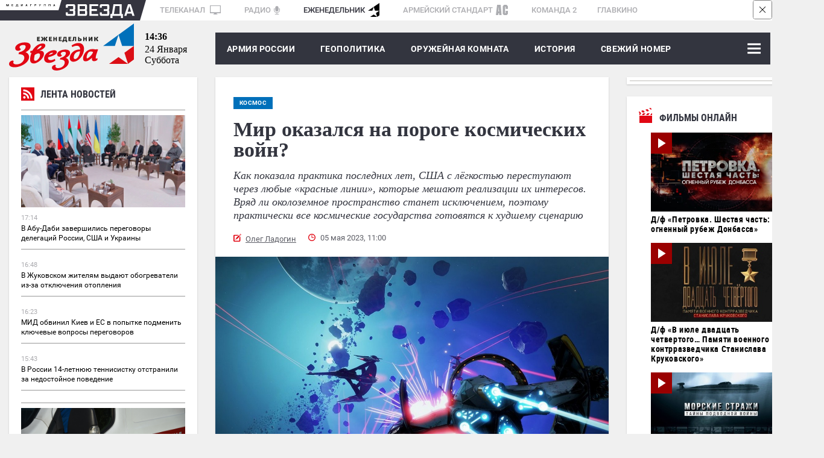

--- FILE ---
content_type: text/html; charset=UTF-8
request_url: https://zvezdaweekly.ru/news/2023521043-ViLt3.html
body_size: 25671
content:
<!DOCTYPE html>
<html lang="ru">
<head>
<meta charset="UTF-8">
<meta http-equiv="X-UA-Compatible" content="IE=edge">
<meta name="viewport" content="width=device-width,initial-scale=1.0">
<meta name = "format-detection" content = "telephone=no">
<meta property="fb:app_id" content="354770398332819" />

<link rel="stylesheet" href="/assets/js/owlcarousel2-2.2.1/dist/assets/owl.carousel.css">
<link rel="stylesheet" href="/assets/js/owlcarousel2-2.2.1/dist/assets/owl.theme.default.css">
<link rel="stylesheet" href="/assets/css/magnific-popup.css">
<link rel="stylesheet" href="/assets/css/tiny-slider.css">
<!--[if (lt IE 9)]><script src="https://cdnjs.cloudflare.com/ajax/libs/tiny-slider/2.9.2/min/tiny-slider.helper.ie8.js"></script><![endif]-->
<link rel="stylesheet" href="//tvzvezda.ru/assets/css/banners.css">
<link href="/assets/css/style053.css?=1" rel="stylesheet" type='text/css' />
<title>Мир оказался на пороге космических войн?</title>

<script async src="https://widget.svk-native.ru/js/loader.js"></script>





<meta name="description" content="Как показала практика последних лет, США с лёгкостью переступают через любые «красные линии», которые мешают реализации их интересов. Вряд ли околоземное пространство станет исключением, поэтому практически все космические государства готовятся к худшему сценарию">

<meta name="keywords" content="Китай, военная техника, Франция, сирия, космос, вооружение, технологии, миг-31, сша, геополитика, политика и экономика, оружейная комната, спутники, рональд рейган, буревестник, Нудоль, X-37B, противоспутниковое оружие, программа СОИ, Space Based Laser, милитаризация космоса, Поле-21, Лазеры, красные линии, нивелир, БПЛА RQ-170, HQ-19, DA-​ASAT, Shiyan-​12-02">

<meta property="og:title" content="Мир оказался на пороге космических войн?" />

<meta property="og:image" content="https://mcdn2.tvzvezda.ru/storage/default/2023/05/02/e1090b5c16f64dcd8250432ed097a73f.jpg" />

<meta property="og:description" content="Как показала практика последних лет, США с лёгкостью переступают через любые «красные линии», которые мешают реализации их интересов. Вряд ли околоземное пространство станет исключением, поэтому практически все космические государства готовятся к худшему сценарию" />
<meta property="og:url" content="https://zvezdaweekly.ru/news/2023521043-ViLt3.html" />
<meta property="og:type" content="website" />
<meta property="og:site_name" content="Еженедельник «ЗВЕЗДА»">
<meta property="og:type" content="article">
<meta property="article:author" content="Олег Ладогин">
<meta name="author" content="Олег Ладогин">
<meta name="mediator" content="/news/2023521043-ViLt3.html" />


<meta name="mediator_author" content="Олег Ладогин">



<meta name="mediator_theme" content="Космос" />

<meta name="mediator_published_time" content="2023-05-05T11:00:01+0300" />

<meta property="article:tag" content="Китай, военная техника, Франция, сирия, космос, вооружение, технологии, миг-31, сша, геополитика, политика и экономика, оружейная комната, спутники, рональд рейган, буревестник, Нудоль, X-37B, противоспутниковое оружие, программа СОИ, Space Based Laser, милитаризация космоса, Поле-21, Лазеры, красные линии, нивелир, БПЛА RQ-170, HQ-19, DA-​ASAT, Shiyan-​12-02">

<!-- Twitter cards -->
<meta name="twitter:card" content="summary_large_image">
<meta name="twitter:site" content="@zvezdanews">
<meta name="twitter:title" content="Мир оказался на пороге космических войн?">
<meta name="twitter:description" content="Как показала практика последних лет, США с лёгкостью переступают через любые «красные линии», которые мешают реализации их интересов. Вряд ли околоземное пространство станет исключением, поэтому практически все космические государства готовятся к худшему сценарию">

<meta name="twitter:image" content="https://mcdn2.tvzvezda.ru/storage/default/2023/05/02/e1090b5c16f64dcd8250432ed097a73f.jpg">

<!-- End twitter cards -->
<meta name="twitter:image:width" content="652px">
<meta name="twitter:image:height" content="367px">
<script type="application/ld+json">
{
"@context": "http://schema.org",
"@type": "NewsArticle",
"headline": "Мир оказался на пороге космических войн?",
"description": "Как показала практика последних лет, США с лёгкостью переступают через любые «красные линии», которые мешают реализации их интересов. Вряд ли околоземное пространство станет исключением, поэтому практически все космические государства готовятся к худшему сценарию",
"name": "Мир оказался на пороге космических войн?",
"url": "https://zvezdaweekly.ru/news/2023521043-ViLt3.html",
"mainEntityOfPage":{
"@type":"WebPage",
"@id": "https://zvezdaweekly.ru/news/2023521043-ViLt3.html"
},
"dateCreated": "2023-05-05T11:00:01+03:00",
"datePublished": "2023-05-05T11:00:01+03:00",
"dateModified": "2023-05-05T11:00:01+03:00",
"author": {
"@type": "Organization",
"name": "zvezdaweekly.ru"
},
"publisher": {
"@type": "Organization",
"name": "zvezdaweekly.ru",
"logo": {
"@type": "ImageObject",
"url": "https://zvezdaweekly.ru/assets/images/zw_220x60_2.jpg",
"width": 220,
"height": 60
}
},

"image": {
"@type": "ImageObject",
"representativeOfPage": "true",
"url": "https://mcdn2.tvzvezda.ru/storage/default/2023/05/02/e1090b5c16f64dcd8250432ed097a73f.jpg",
"height": 394,
"width": 700
}

}
</script>

<script type="text/javascript" async src="https://relap.io/api/v6/head.js?token=4prirCis_7BN_ici"></script>

<link rel="amphtml" href="https://zvezdaweekly.ru/news/2023521043-ViLt3.html/amp/">

<link rel="icon" type="image/x-icon" href="/assets/favicon/favicon.ico" />
<link rel="apple-touch-icon" sizes="180x180" href="/assets/favicon/apple-touch-icon.png?v=e">
<link rel="icon" type="image/png" sizes="32x32" href="/assets/favicon/favicon-32x32.png?v=e">
<link rel="icon" type="image/png" sizes="16x16" href="/assets/favicon/favicon-16x16.png?v=e">
<link rel="manifest" href="/manifest.json?v=e">
<link rel="mask-icon" href="/assets/favicon/safari-pinned-tab.svg?v=e" color="#5bbad5">
<link rel="shortcut icon" href="/assets/favicon/favicon.ico?v=e">
<meta name="msapplication-config" content="/assets/favicon/browserconfig.xml?v=e">
<meta name="theme-color" content="#ffffff">
<!-- Global site tag (gtag.js) - Google Analytics -->
<script async src="https://www.googletagmanager.com/gtag/js?id=UA-112681953-1"></script>
<script>
window.dataLayer = window.dataLayer || [];
function gtag(){dataLayer.push(arguments);}
gtag('js', new Date());
gtag('config', 'UA-112681953-1');
</script>
<script type="text/javascript" src="https://yastatic.net/pcode/adfox/loader.js" crossorigin="anonymous"></script>
<script src='https://news.gnezdo.ru/loader.min.js' crossorigin='use-credentials' async></script>
</head>
<body class="svg">
<!--Расположение: ZW-0-->
<div class="hidden-sm-down">
<div id="billboardYa">
<!-- обвязка прилипающего блока -->
<div id="sticky" style="width: 100%; z-index: 999998; background: rgb(247, 247, 247);">
<!-- крестик для закрытия блока -->
<div id="stickyClose" style="z-index: 99999999; width: 30px; height: 30px; position: absolute; top: 0px; right: 0px; border: 1px solid rgba(0, 0, 0, 0.5); border-radius: 4px; display: unset;">
<svg version="1.1" xmlns="http://www.w3.org/2000/svg" viewBox="0 0 40 40"><rect fill="#fff" x="0" y="0" rx="4" width="100%" height="100%"></rect><polygon points="27,13.7 26.3,13 20,19.3 13.7,13 13,13.7 19.3,20 13,26.3 13.7,27 20,20.7 26.3,27 27,26.3 20.7,20"></polygon></svg>
</div>
<!-- сюда отрисовываем баннер -->
<div id="adfox_151609372077378986"></div>
</div>
</div>
</div>
<!--Расположение: ZW-0 mobile header-->
<div id="adfox_15161003263771287" class="center_reclama"></div>
<div class="container hidden-sm-down">
<div class="mediagroup">
<div class="mediagroup_half_white"></div>
<div class="main">
<div class="mediagroup_fake_black"></div>
<div class="mediagroup_media_logo"><img class="mediagroup_media_logo_img" width="84" height="4" src="/assets/images/mediagroup/mediagroup.svg" />
<img width="10" height="34" src="/assets/images/mediagroup/triangle_scaleble_fff_35353f.svg" /></div><!--
---><div class="mediagroup_zvezda_logo">
<img class="mediagroup_zvezda_logo_img" src="/assets/images/mediagroup/zvezda.svg" />
<img width="10" height="34" src="/assets/images/mediagroup/triangle_scaleble_35353f_fff.svg" />
</div><!--
---><div class="mediagroup_whitefield" style="padding: 5px 0 0 8px !important;">
<a href="https://tvzvezda.ru/">ТЕЛЕКАНАЛ <span class="mediagroup_sm_logo mediagroup_tv_logo"><img src="/assets/images/mediagroup/tv_icon.svg" /></span></a>
<a href="http://radiozvezda.ru">РАДИО<span class="mediagroup_sm_logo mediagroup_radio_logo"><img src="/assets/images/mediagroup/radio.svg" /></span></a>
<a class="mediagroup_corrent_logo" href="/">ЕЖЕНЕДЕЛЬНИК<span class="mediagroup_sm_logo mediagroup_weekly_logo"><img src="/assets/images/mediagroup/weekly.svg" /></span></a>
<a href="https://armystandard.ru">АРМЕЙСКИЙ СТАНДАРТ<span class="mediagroup_sm_logo mediagroup_as_logo"><img src="/assets/images/mediagroup/as_icon1.svg" /></span></a>
<a href="http://komanda2.ru/">КОМАНДА 2</a>
<a href="http://glavkino.ru/">ГЛАВКИНО</a>
</div>
<div class="mediagroup_rightfield">
</div>
</div>
<div class="mediagroup_full_white"></div>
</div>
</div>
<header class="header">
<div class="container">
<div class="top_head main_real">
<a href="/" class="logo">
<img class="hidden-sm-down" src="/assets/images/logo.svg">
<img class="hidden-sm-up mobile_logo" src="/assets/images/logo_mobile.svg">
</a>
<div class="polosa_start"></div>
<div class="current-date ">
<div class="current-date-time hidden-sm-down"></div>
<div class="current-date-date"></div>
<div class="current-date-week"></div>
</div>
<nav class="menu hidden-sm-up">
<div class="polosa_logo">
<div class="navbar-line">
<label for="mobile-navbar" class="navbar-handle"><span></span></label>
<label for="mobile-navbar" class="searchbar-handle js-focused-on-search"><span></span></label>
</div>
<input type="checkbox" id="mobile-navbar" class="navbar-toggle collapsed">
<div class="fixed-menu">
<label class="close-bt" for="mobile-navbar"><img src="/assets/images/btn_close.svg"></label>
<div class="fixed-menu-wrapper">
<ul class="navbar-left nav" style="">

<li class="expanded-menu">

<div class="expanded-button">
<a class="expanded-button-text not-expanded-button" href="/news/army/">Армия России</a>
</div>

</li>

<li class="expanded-menu">

<input type="checkbox" id="navbar-checkbox-1" class="navbar-toggle collapsed">
<div class="expanded-button">
<label for="navbar-checkbox-1" class="expanded-button-label"></label>
<a class="expanded-button-text" href="/news/geopolitics/">Геополитика</a>
</div>
<ul class="second-level">

<li class=""><a href="/tags/?q=Политика и экономика">Политика и экономика</a></li>

<li class=""><a href="/tags/?q=Вокруг России">Вокруг России</a></li>

<li class=""><a href="/tags/?q=Конфликты">Конфликты</a></li>

</ul>

</li>

<li class="expanded-menu">

<input type="checkbox" id="navbar-checkbox-2" class="navbar-toggle collapsed">
<div class="expanded-button">
<label for="navbar-checkbox-2" class="expanded-button-label"></label>
<a class="expanded-button-text" href="/news/armory_room/">Оружейная комната</a>
</div>
<ul class="second-level">

<li class=""><a href="/tags/?q=ОПК">ОПК</a></li>

<li class=""><a href="/tags/?q=Рынки вооружений">Рынки вооружений</a></li>

<li class=""><a href="/tags/?q=Вооружение">Вооружение</a></li>

<li class=""><a href="/tags/?q=Военная техника">Военная техника</a></li>

</ul>

</li>

<li class="expanded-menu">

<input type="checkbox" id="navbar-checkbox-3" class="navbar-toggle collapsed">
<div class="expanded-button">
<label for="navbar-checkbox-3" class="expanded-button-label"></label>
<a class="expanded-button-text" href="/news/history/">История</a>
</div>
<ul class="second-level">

<li class=""><a href="/tags/?q=День Победы">День Победы</a></li>

</ul>

</li>

<li class="expanded-menu">

<div class="expanded-button">
<a class="expanded-button-text not-expanded-button" href="/news/new_magazine/">Свежий номер</a>
</div>

</li>

<li class="expanded-menu">

<input type="checkbox" id="navbar-checkbox-5" class="navbar-toggle collapsed">
<div class="expanded-button">
<label for="navbar-checkbox-5" class="expanded-button-label"></label>
<a class="expanded-button-text" href="/news/fathers_and_sons/">Отцы и дети</a>
</div>
<ul class="second-level">

<li class=""><a href="/tags/?q=Ветераны">Ветераны</a></li>

<li class=""><a href="/tags/?q=ДОСААФ">ДОСААФ</a></li>

<li class=""><a href="/tags/?q=Военное образование">Военное образование</a></li>

<li class=""><a href="/tags/?q=Юнармия">Юнармия</a></li>

</ul>

</li>

<li class="expanded-menu">

<div class="expanded-button">
<a class="expanded-button-text not-expanded-button" href="/news/opinion/">Мнения</a>
</div>

</li>

<li class="search-in-mobile">
<form action="/search" method="get" class="search-menu">
<input class="js-on-search search-input-mobile" name="q" type="search" value="" placeholder="Поиск" minlength="3"/>
<input type="submit" value="" class="search-submit-mobile" />
</form>
</li>
<li class="opened-menu">
<a href="https://tvzvezda.ru/" target="_blank" class="mediagroup-mobile">
<img class="tv_icon" src="/assets/images/mediagroup/tv_icon.svg">Телеканал «ЗВЕЗДА»</a>
<a href="http://radiozvezda.ru" target="_blank" class="mediagroup-mobile">
<img class="radio_icon" src="/assets/images/mediagroup/radio.svg"> Радио «ЗВЕЗДА»</a>
<a href="https://armystandard.ru" target="_blank" class="mediagroup-mobile">
<img class="as_icon" src="/assets/images/mediagroup/as_icon1.svg"> Журнал «Армейский стандарт»</a>
<a href="http://komanda2.ru/" target="_blank" class="mediagroup-mobile">Команда 2</a>
<a href="http://glavkino.ru/" target="_blank" class="mediagroup-mobile">
<img class="kinostudio_icon" src="/assets/images/mediagroup/kinostudio.svg">ГЛАВКИНО</a>
</li>
</ul>
</div>
</div>
</div>
</nav>
<nav class="menu hidden-sm-down">
<div class="polosa_logo">
<div class="weekly-menu">
<a href="/news/army/">Армия России</a>
<a href="/news/geopolitics/">ГЕОПОЛИТИКА</a>
<a href="/news/armory_room/">ОРУЖЕЙНАЯ КОМНАТА</a>
<a href="/news/history/">История</a>
<a href="/news/new_magazine/">Свежий номер</a>
</div>
<input type="checkbox" id="navbar-checkbox" class="navbar-toggle collapsed">
<input type="checkbox" id="searchbar-checkbox" class="navbar-toggle collapsed">
<div class="navbar-line">
<label for="navbar-checkbox" class="navbar-handle"><span></span></label>
<label for="searchbar-checkbox" class="searchbar-handle">
<span></span>
</label>
</div>
<form action="/search" method="get" class="search-menu">
<label id="search_label" for="search"></label>
<input id="search" name="q" type="search" value="" placeholder="Поиск" minlength="3"/>
<input id="search_submit" type="submit" value="Найти" />
</form>
<div class="inner-menu">

<ul class="navbar-nav second-nav">
<li class="first"><a href="/news/army/" >Армия России</a></li>

</ul>

<ul class="navbar-nav second-nav">
<li class="first"><a href="/news/geopolitics/" >Геополитика</a></li>


<li class="second"><a href = "/tags/?q=Политика и экономика" > Политика и экономика </a></li>

<li class="second"><a href = "/tags/?q=Вокруг России" > Вокруг России </a></li>

<li class="second"><a href = "/tags/?q=Конфликты" > Конфликты </a></li>


</ul>

<ul class="navbar-nav second-nav">
<li class="first"><a href="/news/armory_room/" >Оружейная комната</a></li>


<li class="second"><a href = "/tags/?q=ОПК" > ОПК </a></li>

<li class="second"><a href = "/tags/?q=Рынки вооружений" > Рынки вооружений </a></li>

<li class="second"><a href = "/tags/?q=Вооружение" > Вооружение </a></li>

<li class="second"><a href = "/tags/?q=Военная техника" > Военная техника </a></li>


</ul>

<ul class="navbar-nav second-nav">
<li class="first"><a href="/news/history/" >История</a></li>


<li class="second"><a href = "/tags/?q=День Победы" > День Победы </a></li>


</ul>

<ul class="navbar-nav second-nav">
<li class="first"><a href="/news/new_magazine/" >Свежий номер</a></li>

</ul>

<ul class="navbar-nav second-nav">
<li class="first"><a href="/news/fathers_and_sons/" >Отцы и дети</a></li>


<li class="second"><a href = "/tags/?q=Ветераны" > Ветераны </a></li>

<li class="second"><a href = "/tags/?q=ДОСААФ" > ДОСААФ </a></li>

<li class="second"><a href = "/tags/?q=Военное образование" > Военное образование </a></li>

<li class="second"><a href = "/tags/?q=Юнармия" > Юнармия </a></li>


</ul>

<ul class="navbar-nav second-nav">
<li class="first"><a href="/news/opinion/" >Мнения</a></li>

</ul>

</div>
</div>
</nav>
</div>
</div>
</header>


<!--Тип баннера: 1x1-->
<div id="adfox_168838071922311185"></div>
<script>
window.yaContextCb.push(()=>{
Ya.adfoxCode.create({
ownerId: 206858,
containerId: 'adfox_168838071922311185',
params: {
pp: 'g',
ps: 'cpwv',
p2: 'frfe'
}
});
});
</script>
<div class="container">
<div class="row space-between mobile-reverse">
<div class="col main-articles news_left_col">
<div class="line_news shadow">
<div class="shadow">
<iframe scrolling="no" frameborder="no" border="0" hspace="0" vspace="0" allowfullscreen="true"
mozallowfullscreen="true" webkitallowfullscreen="true"
width="100%" height="1500px"
src="//tvzvezda.ru/export-blocks/lenta_news" class=""
style="border: none; display: block;"
></iframe>
</div>
</div>
<!--<div class="in_othersmi">
<div class="razdel_name">В других СМИ</div>
<div class="inner">
<div class="main_akdflbnmbnmb">
<div id="M392034ScriptRootC654684">
<div id="M392034PreloadC654684">
Загрузка... </div>
<script>
(function(){
var D=new Date(),d=document,b='body',ce='createElement',ac='appendChild',st='style',ds='display',n='none',gi='getElementById';
var i=d[ce]('iframe');i[st][ds]=n;d[gi]("M392034ScriptRootC654684")[ac](i);try{var iw=i.contentWindow.document;iw.open();iw.writeln("<ht"+"ml><bo"+"dy></bo"+"dy></ht"+"ml>");iw.close();var c=iw[b];}
catch(e){var iw=d;var c=d[gi]("M392034ScriptRootC654684");}var dv=iw[ce]('div');dv.id="MG_ID";dv[st][ds]=n;dv.innerHTML=654684;c[ac](dv);
var s=iw[ce]('script');s.async='async';s.defer='defer';s.charset='utf-8';s.src="//jsc.lentainform.com/z/v/zvezdaweekly.ru.654684.js?t="+D.getYear()+D.getMonth()+D.getDate()+D.getHours();c[ac](s);})();
</script>
</div>
</div>
<div class="main_akdflbnmbdsfsdfb">
<div id="smi_teaser_11473">
<center>
<a href="https://24smi.info/?utm_source=informer_11473">
Агрегатор новостей 24СМИ
</a>
</center>
</div>
<script type="text/JavaScript" encoding="utf8">
(function() {
var sm = document.createElement("script");
sm.type = "text/javascript";
sm.async = true;
sm.src = "//jsn.24smi.net/c/8/11473.js";
var s = document.getElementsByTagName("script")[0];
s.parentNode.insertBefore(sm, s);})();
</script>
</div>
<div class="main_bvnxngfnxgnngn">
<div id="unit_91837"></div>
<script type="text/javascript" charset="utf-8">
(function() {
var sc = document.createElement('script'); sc.type = 'text/javascript'; sc.async = true;
sc.src = '//smi2.ru/data/js/91837.js'; sc.charset = 'utf-8';
var s = document.getElementsByTagName('script')[0]; s.parentNode.insertBefore(sc, s);
}());
</script>
</div>
</div>
</div>-->
</div>
<div class="news_block marb-27">
<article class="one_news">
<div class="hidden-sm-up">

<div class="glav_img" style="position: relative">

<div class="topicblock">

<a href="/topics/?q=Космос" class="main-tag-name inside"><span>Космос</span></a>

</div>

<img src="https://mcdn2.tvzvezda.ru/storage/default/2023/05/02/e1090b5c16f64dcd8250432ed097a73f.jpg" alt="Мир оказался на пороге космических войн?" title="Мир оказался на пороге космических войн?" />
<div class="author_foto">

<div class="author_foto_inner">© flickr.com/psmania</div>

</div>
</div>

<div class="caption">
<img class="caption_img" src="/assets/images/caption.svg" />
Космос становится реальным полем боя.</div>


</div>
<div class="content-block">

<div class="hidden-sm-down">

<a href="/topics/?q=Космос" class="main-tag-name inside"><span>Космос</span></a>

</div>

<h1>Мир оказался на пороге космических войн?</h1>
<div class="anons">Как показала практика последних лет, США с лёгкостью переступают через любые «красные линии», которые мешают реализации их интересов. Вряд ли околоземное пространство станет исключением, поэтому практически все космические государства готовятся к худшему сценарию</div>
<div class="meta_news_field">

<div class="autor_news"><a href="/authors/?q=%D0%9E%D0%BB%D0%B5%D0%B3+%D0%9B%D0%B0%D0%B4%D0%BE%D0%B3%D0%B8%D0%BD">Олег Ладогин</a> </div>

<div class="date_news">05 мая 2023, 11:00</div>
<div class="clear"></div>
</div>
</div>
<div class="hidden-sm-up">
<div class="reclama lined">
<div class="rec_block">Реклама</div>
<div class="inner">
<!--Расположение: ZW-3 mobile сontent1-->
<div id="adfox_15169565459787828" class="center_reclama"></div>
</div>
</div>
</div>
<div class="">

<div class="glav_img" style="position: relative">
<img src="https://mcdn2.tvzvezda.ru/storage/default/2023/05/02/e1090b5c16f64dcd8250432ed097a73f.jpg" alt="Мир оказался на пороге космических войн?" title="Мир оказался на пороге космических войн?" />
<div class="author_foto">

<div class="author_foto_inner">© flickr.com/psmania</div>

</div>
</div>

<div class="caption">
<img class="caption_img" src="/assets/images/caption.svg" />
Космос становится реальным полем боя.</div>


</div>
<div class="content-block second">
<div class="news-subscriptions" style="font-style: italic;font-weight: 700;font-size: 13px;font-family: Georgia;padding: 30px 0 0 0;">
<div style="margin-right: 50px; margin-bottom: 5px;">Читайте нас на:&nbsp;</div>
<a target="_blank" class="news-subscriptions-button" style=" margin-right: 5px;background: #FFF;box-shadow: 0 4px 4px rgba(0,0,0,.25);border-radius: 8px;vertical-align: middle;display: inline-block;margin-bottom: 5px;" href="https://vk.com/zvezdaweekly"><img src="/assets/images/social/vk_zvezdanews.svg"></a>
<a class="news-subscriptions-button" style=" margin-right: 5px;background: #FFF;box-shadow: 0 4px 4px rgba(0,0,0,.25);border-radius: 8px;vertical-align: middle;display: inline-block;margin-bottom: 5px;" target="_blank" href="https://t.me/zvezdaweekly"><img src="/assets/images/social/tg_zvezdaweekly.svg"></a>
<a class="news-subscriptions-button" style="background: #FFF;box-shadow: 0 4px 4px rgba(0,0,0,.25);border-radius: 8px;vertical-align: middle;display: inline-block;margin-bottom: 5px;" target="_blank" href="https://zen.yandex.ru/id/5aa798a9c89010028f15d3ae"><img src="/assets/images/social/dzen_zvezdaweekly.svg"></a>
</div>
<div class="glav_text"><p>Весь XX век прошёл под угрозой милитаризации космоса. А после того, как Рональд Рейган анонсировал в 1983 году Стратегическую оборонную инициативу, стало понятно, что рано или поздно космическое пространство станет ещё одним полем боя. Потом выяснилось, что на самом деле СОИ была не столько военным проектом, сколько провокацией, однако повод всерьёз задуматься о реальности проблемы милитаризации космоса не утратил актуальности.</p>
<p>В апреле 2023 года за рубежом вышло сразу несколько обзорных докладов, посвящённых милитаризации космоса. В том числе и в журнале Минобороны России «Военная мысль» была опубликована статья «Вооружённая борьба в космосе», отражающая общемировую тенденцию. Как представляется, на основе этих публикаций, можно составить достаточно полную картину о средствах и перспективе космических войн.</p>
<h2>Россия</h2>
<p>С первых шагов освоения космоса, в СССР задумывались о противоспутниковом оружии. Первое поражение космической цели было осуществлено в 1968 году. Сегодня западные источники утверждают, что Россия продолжила, начатые в советские времена разработки противоспутникового ракетного комплекса воздушного базирования «Контакт», который применяется с помощью модернизированных <a href="https://zvezdaweekly.ru/news/20187191050-yF73j.html" target="_blank" rel="noopener">истребителей-​перехватчиков МиГ-31</a>. А в ноябре 2021 года российское военное ведомство отчиталось об успешном испытании ракеты противоспутникового перехвата перспективного<a href="https://dzen.ru/a/XqG06riY5GIipRrg" target="_blank" rel="noopener"> комплекса противоракетной и противокосмической обороны «Нудоль»</a>, сбившей <a href="https://zvezdaweekly.ru/news/202111231257-If5bx.html" target="_blank" rel="noopener">спутник «Целина-​Д», запущенный ещё в 1982 году</a>.</p>
<figure class="insertable_image">
                                <div class="inner_img">
                                    <img class="insertable-img" src="https://mcdn2.tvzvezda.ru/storage/default/2023/05/02/bad4b22088aa40ff9c469c787e20e227.jpg" alt="Пусковая установка комплекса «Нудоль»." />
                                    <figcaption class="author_foto"><div class="author_foto_inner">© mil.ru</div></figcaption>
                                </div>
                                <figcaption class="caption"><img class="caption_img" src="/assets/images/caption.svg" /> Пусковая установка комплекса «Нудоль».</figcaption>
                            </figure>
<p>В 2013 году внимание западных экспертов привлёк запуск нескольких российских спутников, которые продемонстрировали способность сближаться с другими космическими объектами. В США полагают, что запуски были выполнены в рамках проекта «Нивелир», который ведёт Центральный научно-​исследовательский институт химии и механики имени Д.И.&nbsp;Менделеева. Речь идёт о спутниках-инспекторах, предназначенных для сканирования космических объектов.</p>
<blockquote>
<p>Этот же НИИ осуществляет проект «Буревестник», в рамках которого спутники могут как защищать другие спутники, так и атаковать спутники противника. В западных источниках указывается, что в 2022 году российский спутник «Луч» совершал манёвры, чтобы приблизиться к трём спутникам связи Intelsat. В начале августа 2022 года российский спутник «Космос 2558» совершил сближение со спутником USA 326, принадлежащим Национальному разведывательному управлению США. В Пентагоне подозревают, что «Космос 2558» пытался сканировать сигналы, поступающие с американского спутника.</p>
</blockquote>
<div style="position: relative; padding-top: 57%;"><iframe style="position: absolute; top: 0; left: 0; width: 100%; height: 100%;" src="https://tvzvezda.ru/news/2021415351-yaeSw.html/player/" width="923" height="519" frameborder="0" allowfullscreen=""></iframe></div>
<p>При этом зарубежные эксперты констатируют, что Россия далеко продвинулась в плане радиоэлектронной борьбы. Ещё в 2016 году Минобороны сообщило, что начинает размещать на сотовых вышках<a href="https://zen.yandex.ru/media/id/5aa798a9c89010028f15d3ae/noveishii-kompleks-dlia-zascity-ot-dronov-6089591769f647401c88460b" target="_blank" rel="noopener"> систему радиоподавления «Поле-21»</a>, предназначенную для защиты российских стратегических объектов от крылатых ракет, управляемых бомб и беспилотников, использующих для навигации и наведения на цель GPS.</p>
<p>Мобильные системы РЭБ «Житель» и «Борисоглебск-​2» также способны подавлять сигналы GPS, причём сбои в работе GPS на российско-​украинской границе западные эксперты отметили ещё в 2021 году. С началом СВО количество таких сбоев увеличилось. А в апреле этого года издание Politico сообщало, что поставленные США для Украины корректируемые авиабомбы JDAM сбиваются с курса, поскольку российские средства РЭБ глушат сигналы GPS.</p>
<p>Известно, что проходят обкатку опытные образцы новых <a href="https://zvezdaweekly.ru/news/20194101037-u4y9P.html" target="_blank" rel="noopener">систем РЭБ «Тирада-​2»</a> и «Былина-​ММ», которые считаются комплексами подавления космической связи. Уже в боевом строю<a href="https://dzen.ru/media/id/5aa798a9c89010028f15d3ae/pochemu-slomalis-dorogie-amerikanskie-igrushki-5e43fb2f338f3513f5ea126e" target="_blank" rel="noopener"> система РЭБ «Красуха-​4»</a>, способная помешать радиолокационной разведке, а на замену ей готовится<a href="https://zvezdaweekly.ru/news/20194101037-u4y9P.html" target="_blank" rel="noopener"> «Дивноморье» - система РЭБ</a>, «заточенная» против воздушных, космических и наземных систем.</p>
<figure class="insertable_image">
                                <div class="inner_img">
                                    <img class="insertable-img" src="https://mcdn2.tvzvezda.ru/storage/default/2023/05/02/4e725d67ba6644bcb3efadc224bdbffa.jpg" alt="Развёртывание наземного многофункционального модуля помех «Красуха-4»." />
                                    <figcaption class="author_foto"><div class="author_foto_inner">© РИА Новости</div></figcaption>
                                </div>
                                <figcaption class="caption"><img class="caption_img" src="/assets/images/caption.svg" /> Развёртывание наземного многофункционального модуля помех «Красуха-4».</figcaption>
                            </figure>
<blockquote>
<p>О применении систем РЭБ «Тобол» сообщила Washington Post: якобы этот российский комплекс использовался для глушения спутников Starlink. ВСУ сообщали о перебоях в работе системы Starlink в октябре 2022 года. А ещё в мае Юрий Борисов (тогда - вице-премьер РФ) сообщил, что на Украине применяется лазерный комплекс нового поколения «Задира», который является наследником комплекса «Пересвет» и способен ослеплять системы космической разведки неприятеля.</p>
</blockquote>
<p>Журнал Space Review, в свою очередь, разместил статью о том, что Россия разработала мощную противоспутниковую лазерную систему наземного базирования, получившую название «Калина», которая является частью радиооптического комплекса космического наблюдения «Крона».</p>
<h2>США</h2>
<p>Специальные противоспутниковые ракеты DA-​ASAT, как с обычными, так и с ядерными боеголовками США, начали разрабатывать ещё в 1950-е годы. Также отрабатывались технологии сближения космических аппаратов (в рамках проекта Orbital Express), как предполагается, в рамках физического воздействия на спутники противника. А в 2007 году испытывалась так называемая роботизированная рука, предназначенная для захвата космических объектов. С недавнего времени осуществляется программа геосинхронной космической ситуационной осведомлённости, в рамках которой группа спутников в январе 2022 года совершила сближение с двумя китайскими спутниками Shiyan.</p>
<figure class="insertable_image">
                                <div class="inner_img">
                                    <img class="insertable-img" src="https://mcdn2.tvzvezda.ru/storage/default/2023/05/02/891ab3a346f04697bf0b158d12c08a16.jpg" alt="Космический аппарат X-37B закреплён на реактивном самолёте-носителе White Knight." />
                                    <figcaption class="author_foto"><div class="author_foto_inner">© flickr.com/92858009@N04</div></figcaption>
                                </div>
                                <figcaption class="caption"><img class="caption_img" src="/assets/images/caption.svg" /> Космический аппарат X-37B закреплён на реактивном самолёте-носителе White Knight.</figcaption>
                            </figure>
<blockquote>
<p>С 2010 года США, в условиях секретности, испытывают экспериментальный <a href="https://zvezdaweekly.ru/news/20191171221-KJz63.html" target="_blank" rel="noopener">космический аппарат X-37B - беспилотный шаттл</a> разработки компании Boeing, который провёл на орбите 908 дней. Учитывая, что за миссии X-37B отвечает подразделение Space Delta&nbsp;9 ВМС США, в функционал которого входят «операции по защите и обороне из космоса», военное назначение этого аппарата очевидно.</p>
</blockquote>
<p>Американская система противодействия связи (CCS) может быть использована для подавления входящей линии связи геостационарных спутников. В 2020 году были введены в эксплуатацию передвижные элементы CCS Block&nbsp;10.2, после чего было заявлено, что эта система РЭБ носит «наступательный характер».</p>
<div style="position: relative; padding-top: 57%;"><iframe style="position: absolute; top: 0; left: 0; width: 100%; height: 100%;" src="https://tvzvezda.ru/news/201912101715-b4KY6.html/player/" width="923" height="519" frameborder="0" allowfullscreen=""></iframe></div>
<p>Теперь ведётся работа над проектом Meadowlands - обновлённой версией CCS. В рамках учений уже отработаны возможности программы Navigation Warfare, которая позволяет глушить и создавать помехи сигналам гражданских глобальных навигационных спутниковых систем в локальных зонах. Способность этой системы глушить сигналы военных систем противника оценить пока сложно.</p>
<blockquote>
<p>Что касается лазерного оружия, то известно, что США занимались разработкой боевых лазеров космического базирования со времён СОИ. Одной из последних разработок является Space Based Laser (SBL), в рамках которой предполагается создать 20 платформ космического базирования с химическими лазерами на фтористом водороде мощностью 8&nbsp;МВт. Только это пока ещё в отдалённой перспективе.</p>
</blockquote>
<figure class="insertable_image">
                                <div class="inner_img">
                                    <img class="insertable-img" src="https://mcdn2.tvzvezda.ru/storage/default/2023/05/02/007943c8508a4ff3bfcf65388a860d68.jpg" alt="Графическая визуализация платформы Space Based Laser." />
                                    <figcaption class="author_foto"><div class="author_foto_inner">© globalsecurity.org</div></figcaption>
                                </div>
                                <figcaption class="caption"><img class="caption_img" src="/assets/images/caption.svg" /> Графическая визуализация платформы Space Based Laser.</figcaption>
                            </figure>
<p>Сейчас же у космических сил США имеются куда более насущные проблемы. Космическое командование планирует создать карту, отображающую все объекты на орбите в режиме реального времени, по аналогии с морскими картами, чтобы «обеспечить охрану спутников и космических аппаратов от противника». «Я устал от оправданий. Мне больше не интересно слышать, насколько это сложно. Это должно быть сделано», - прокомментировал ситуацию в ведомстве генерал-​майор Дэвид Миллер, отвечающий за операционные возможности и развитие космических сил США.</p>
<h2>Китай</h2>
<p>В отличие от России и США, нет подтверждений, что Китай изучал возможности поражения космических аппаратов. Однако в США считают: китайская корпорация аэрокосмической промышленности, отвечающая за производство ракет Dong-​Feng, уже испытала противоспутниковые ракеты HQ-19 и SC-19.</p>
<blockquote>
<p>Проводит Китай и эксперименты по маневрированию и сближению спутников. В 2016 году был запущен китайский космический аппарат Aolong-​1, который с помощью руки-​манипулятора смог захватить «космический мусор», а также произвести дозаправку от другого китайского космического аппарата. Военная разведка США считает, что такие космические аппараты тоже могут быть использованы в качестве противоспутникового оружия.</p>
</blockquote>
<p>Кстати, США и Китаю довелось поиграть в «кошки мышки» в 2022 году, когда спутник национального разведывательного управления США USA&nbsp;270 попытался приблизиться к двум китайским спутникам, оснащённых рукой-​манипулятором (Shiyan-​12-01 и Shiyan-​12-02), что едва не привело к столкновению космических аппаратов.</p>
<p>Примерно с 2006 года стало известно, что Китай ведёт разработку беспилотного космического челнока Shenlong. Испытания проводятся в секрете, но, по скудным сообщениям из официального печатного издания China Space News, стало понятно, что последний запуск челнока был осуществлён ещё в августе 2022 года. Однако в ООН данный аппарат до сих пор не каталогизирован. В США считают, что у Китая уже есть даже два таких челнока, и, учитывая их возможность нести полезную нагрузку, не исключается, что они могут быть использованы в качестве космических бомбардировщиков.</p>
<figure class="insertable_image">
                                <div class="inner_img">
                                    <img class="insertable-img" src="https://mcdn2.tvzvezda.ru/storage/default/2023/05/02/2bd9989c60f24073918cb3ac922eb325.jpg" alt="Графическая визуализация беспилотного космического челнока Китая." />
                                    <figcaption class="author_foto"><div class="author_foto_inner">© new-science.ru</div></figcaption>
                                </div>
                                <figcaption class="caption"><img class="caption_img" src="/assets/images/caption.svg" /> Графическая визуализация беспилотного космического челнока Китая.</figcaption>
                            </figure>
<p>Первое применение китайских систем РЭБ было зафиксировано в 2018 году на рифе Мисчиф, который является частью <a href="https://zvezdaweekly.ru/news/2021841552-1RiVy.html" target="_blank" rel="noopener">спорных островов Спратли</a> в Южно-​Китайском море - тогда были нарушены сигналы GPS. По утверждению США, Китай разрабатывает системы РЭБ для подавления широкого диапазона частот, в том числе и защищённой военной связи, включая спутниковую.</p>
<blockquote>
<p>Американцы также утверждают, будто Китай неоднократно использовал наземные лазеры для ослепления американских спутников оптического наблюдения. Разведка США предполагает, что Китай минимизирует размеры лазерных установок, чтобы в будущем размещать на космических платформах. Параллельно идут работы над созданием мощной СВЧ-​пушки.</p>
</blockquote>
<h2>Другие страны</h2>
<p>Индия, которая наступает на пятки лидерам космической гонки, в 2019 году ракетой PDV MK-II поразила спутник на высоте 300 километров. У Нью-Дели уже есть несколько собственных наступательных систем РЭБ - Samyukta и Himshakti, однако их способность глушить космическую связь не выяснена. Также известно, что Индия занимается разработкой лазерного оружия.</p>
<p>Имеются достоверные сведения о наличии противоспутниковых ракет у Франции. В 2019 году, помимо размещения на спутниках лазеров, министр обороны Франции Флоранс Парли предлагала устанавливать ещё и пулемёты, которые, по её мнению, должны поражать солнечные батареи вражеских космических аппаратов. В 2021 и 2022 годах Франция провела первые военные учения в космосе под кодовым названием AsterX, в ходе которых отрабатывалось отражение космических атак.</p>
<figure class="insertable_image">
                                <div class="inner_img">
                                    <img class="insertable-img" src="https://mcdn2.tvzvezda.ru/storage/default/2023/05/02/1faaa8a0bb964fa7bb407dd504d69d4c.jpg" alt="Индийский комплекс РЭБ Himshakti." />
                                    <figcaption class="author_foto"><div class="author_foto_inner">© defenceupdate.in</div></figcaption>
                                </div>
                                <figcaption class="caption"><img class="caption_img" src="/assets/images/caption.svg" /> Индийский комплекс РЭБ Himshakti.</figcaption>
                            </figure>
<blockquote>
<p>Есть основания считать, что и Тегеран располагает возможностями поражать спутники ракетным оружием. Одновременно западные эксперты отмечают возможности иранских РЭБ, так как Ирану удаётся глушить сигналы трансляций телевизионного вещания программ BBC и Voice of America со спутника фирмы Eutelsat. Кроме того, Ирану удалось «приземлить» один из американских военных БПЛА RQ-170 Sentinel.</p>
</blockquote>
<h2>Космос как поле боя</h2>
<p>Очевидно, что космос в ближайшей перспективе может стать новым полем боя. Ещё в марте 2022 года тогдашний глава Роскосмоса Дмитрий Рогозин предостерёг, что любые кибератаки на российские спутники будут восприниматься как casus belli, то есть повод к войне. В октябре того же года в МИД России заявили, что коммерческие спутники США и их союзников могут стать законными целями, если они будут задействованы в боевых действиях на Украине.</p>
<blockquote>
<p>Ситуация очень шаткая, но пока что никто не решается переступить условную черту, открыв боевые действия в космосе, что может повлечь непредсказуемые последствия мирового масштаба. Но ничего исключать нельзя. В статье «Вооружённая борьба в космосе», опубликованной в журнале «Военная мысль», отечественные специалисты выдвинули предположение, что наступательные действия в космосе могут начаться с захвата орбит, позволяющих установить господство над противником. А оборонительные действия, что логично, будут направлены на отражение атак противника как на орбитальную, так и на наземную составляющую космической инфраструктуры. Пока же идёт изучение возможностей сторон.</p>
</blockquote>
<p>В условиях значительного роста числа стран, активно участвующих в военном освоении космоса, и роста напряжённости в мире у человечества, возможно, ещё остаётся небольшой промежуток времени, чтобы установить правила поведения в космическом пространстве. Напомним, что в 2008 году на конференции по разоружению в Швейцарии, Россия и Китай представляли проект договора «О предотвращении размещения оружия в космическом пространстве, применения силы или угрозы силой в отношении космических объектов». Однако ведущие западные страны во главе с США отказались от обсуждения.</p>
<figure class="insertable_image">
                                <div class="inner_img">
                                    <img class="insertable-img" src="https://mcdn2.tvzvezda.ru/storage/default/2023/05/02/239717d9fd624712976aebea5d21a968.jpg" alt="В зоне СВО российские системы РЭБ пытаются противостоять деятельности группировки спутников «Старлинк», используемых ВСУ." />
                                    <figcaption class="author_foto"><div class="author_foto_inner">© flickr.com/106069732@N04</div></figcaption>
                                </div>
                                <figcaption class="caption"><img class="caption_img" src="/assets/images/caption.svg" /> В зоне СВО российские системы РЭБ пытаются противостоять деятельности группировки спутников «Старлинк», используемых ВСУ.</figcaption>
                            </figure>
<p>США заявили, что проект не соответствует критериям их национальной космической политики в области контроля над вооружениями, кроме того, с «технической стороны» невозможна реализация юридических обязательств сторон, изложенных в проекте. Проще говоря, США не готовы ограничивать свои амбиции в милитаризации космоса, рассчитывая на своё первенство.</p>
<p>В свою очередь заместитель начальника Космических сил США генерал-​лейтенант Чанс Зальцман предложил обозначить «красные линии» между США и конкурирующими державами «для координации действий в космическом пространстве» - то есть поделить космос между космическими державами, как это было сделано с воздушным пространством Сирии, разделённым между США и Россией.</p>
<p>Поскольку отлично известно отношение американцев к различным «красным линиям» не только в воздушном пространстве, но и на земле, а также их отношение к своим обязательствам, есть все основания утверждать, что США делают ставку на боевые действия в космосе. Тут двух мнений быть не может.</p></div>
<div id="inpage_VI-188513-0-1379800999"></div>
<div id="cf-block"></div>

<div class="tags">
<div class="tag-name">ТЕГИ:</div>

<a href="/tags/?q=%D0%9A%D0%B8%D1%82%D0%B0%D0%B9" class="tag-one" style="z-index: 29;">
<span class="words">Китай</span>
</a>

<a href="/tags/?q=%D0%B2%D0%BE%D0%B5%D0%BD%D0%BD%D0%B0%D1%8F+%D1%82%D0%B5%D1%85%D0%BD%D0%B8%D0%BA%D0%B0" class="tag-one" style="z-index: 28;">
<span class="words">военная техника</span>
</a>

<a href="/tags/?q=%D0%A4%D1%80%D0%B0%D0%BD%D1%86%D0%B8%D1%8F" class="tag-one" style="z-index: 27;">
<span class="words">Франция</span>
</a>

<a href="/tags/?q=%D1%81%D0%B8%D1%80%D0%B8%D1%8F" class="tag-one" style="z-index: 26;">
<span class="words">сирия</span>
</a>

<a href="/tags/?q=%D0%BA%D0%BE%D1%81%D0%BC%D0%BE%D1%81" class="tag-one" style="z-index: 25;">
<span class="words">космос</span>
</a>

<a href="/tags/?q=%D0%B2%D0%BE%D0%BE%D1%80%D1%83%D0%B6%D0%B5%D0%BD%D0%B8%D0%B5" class="tag-one" style="z-index: 24;">
<span class="words">вооружение</span>
</a>

<a href="/tags/?q=%D1%82%D0%B5%D1%85%D0%BD%D0%BE%D0%BB%D0%BE%D0%B3%D0%B8%D0%B8" class="tag-one" style="z-index: 23;">
<span class="words">технологии</span>
</a>

<a href="/tags/?q=%D0%BC%D0%B8%D0%B3-31" class="tag-one" style="z-index: 22;">
<span class="words">миг-31</span>
</a>

<a href="/tags/?q=%D1%81%D1%88%D0%B0" class="tag-one" style="z-index: 21;">
<span class="words">сша</span>
</a>

<a href="/tags/?q=%D0%B3%D0%B5%D0%BE%D0%BF%D0%BE%D0%BB%D0%B8%D1%82%D0%B8%D0%BA%D0%B0" class="tag-one" style="z-index: 20;">
<span class="words">геополитика</span>
</a>

<a href="/tags/?q=%D0%BF%D0%BE%D0%BB%D0%B8%D1%82%D0%B8%D0%BA%D0%B0+%D0%B8+%D1%8D%D0%BA%D0%BE%D0%BD%D0%BE%D0%BC%D0%B8%D0%BA%D0%B0" class="tag-one" style="z-index: 19;">
<span class="words">политика и экономика</span>
</a>

<a href="/tags/?q=%D0%BE%D1%80%D1%83%D0%B6%D0%B5%D0%B9%D0%BD%D0%B0%D1%8F+%D0%BA%D0%BE%D0%BC%D0%BD%D0%B0%D1%82%D0%B0" class="tag-one" style="z-index: 18;">
<span class="words">оружейная комната</span>
</a>

<a href="/tags/?q=%D1%81%D0%BF%D1%83%D1%82%D0%BD%D0%B8%D0%BA%D0%B8" class="tag-one" style="z-index: 17;">
<span class="words">спутники</span>
</a>

<a href="/tags/?q=%D1%80%D0%BE%D0%BD%D0%B0%D0%BB%D1%8C%D0%B4+%D1%80%D0%B5%D0%B9%D0%B3%D0%B0%D0%BD" class="tag-one" style="z-index: 16;">
<span class="words">рональд рейган</span>
</a>

<a href="/tags/?q=%D0%B1%D1%83%D1%80%D0%B5%D0%B2%D0%B5%D1%81%D1%82%D0%BD%D0%B8%D0%BA" class="tag-one" style="z-index: 15;">
<span class="words">буревестник</span>
</a>

<a href="/tags/?q=%D0%9D%D1%83%D0%B4%D0%BE%D0%BB%D1%8C" class="tag-one" style="z-index: 14;">
<span class="words">Нудоль</span>
</a>

<a href="/tags/?q=X-37B" class="tag-one" style="z-index: 13;">
<span class="words">X-37B</span>
</a>

<a href="/tags/?q=%D0%BF%D1%80%D0%BE%D1%82%D0%B8%D0%B2%D0%BE%D1%81%D0%BF%D1%83%D1%82%D0%BD%D0%B8%D0%BA%D0%BE%D0%B2%D0%BE%D0%B5+%D0%BE%D1%80%D1%83%D0%B6%D0%B8%D0%B5" class="tag-one" style="z-index: 12;">
<span class="words">противоспутниковое оружие</span>
</a>

<a href="/tags/?q=%D0%BF%D1%80%D0%BE%D0%B3%D1%80%D0%B0%D0%BC%D0%BC%D0%B0+%D0%A1%D0%9E%D0%98" class="tag-one" style="z-index: 11;">
<span class="words">программа СОИ</span>
</a>

<a href="/tags/?q=Space+Based+Laser" class="tag-one" style="z-index: 10;">
<span class="words">Space Based Laser</span>
</a>

<a href="/tags/?q=%D0%BC%D0%B8%D0%BB%D0%B8%D1%82%D0%B0%D1%80%D0%B8%D0%B7%D0%B0%D1%86%D0%B8%D1%8F+%D0%BA%D0%BE%D1%81%D0%BC%D0%BE%D1%81%D0%B0" class="tag-one" style="z-index: 9;">
<span class="words">милитаризация космоса</span>
</a>

<a href="/tags/?q=%D0%9F%D0%BE%D0%BB%D0%B5-21" class="tag-one" style="z-index: 8;">
<span class="words">Поле-21</span>
</a>

<a href="/tags/?q=%D0%9B%D0%B0%D0%B7%D0%B5%D1%80%D1%8B" class="tag-one" style="z-index: 7;">
<span class="words">Лазеры</span>
</a>

<a href="/tags/?q=%D0%BA%D1%80%D0%B0%D1%81%D0%BD%D1%8B%D0%B5+%D0%BB%D0%B8%D0%BD%D0%B8%D0%B8" class="tag-one" style="z-index: 6;">
<span class="words">красные линии</span>
</a>

<a href="/tags/?q=%D0%BD%D0%B8%D0%B2%D0%B5%D0%BB%D0%B8%D1%80" class="tag-one" style="z-index: 5;">
<span class="words">нивелир</span>
</a>

<a href="/tags/?q=%D0%91%D0%9F%D0%9B%D0%90+RQ-170" class="tag-one" style="z-index: 4;">
<span class="words">БПЛА RQ-170</span>
</a>

<a href="/tags/?q=HQ-19" class="tag-one" style="z-index: 3;">
<span class="words">HQ-19</span>
</a>

<a href="/tags/?q=DA-%E2%80%8BASAT" class="tag-one" style="z-index: 2;">
<span class="words">DA-​ASAT</span>
</a>

<a href="/tags/?q=Shiyan-%E2%80%8B12-02" class="tag-one" style="z-index: 1;">
<span class="words">Shiyan-​12-02</span>
</a>

</div>

</div>
















<div class="reclama lined hidden-sm-up">
<div class="rec_block">Реклама</div>
<div class="inner">
<!--Расположение: ZW-4 mobile сontent2-->
<div id="adfox_151695663042183395" class="center_reclama"></div>
</div>
</div>
<div class="content-block">
<div class="comment_and_social">
<div class="comment_button js-open-comment">ВЫСКАЗАТЬСЯ <img width="13" height="12" src="/assets/images/comment.svg" onerror="this.onerror=null; this.src='/assets/images/comment.png'" alt="Комментарии"></div>
<script src="//yastatic.net/es5-shims/0.0.2/es5-shims.min.js"></script>
<script src="//yastatic.net/share2/share.js"></script>
<div class="ya-share2" data-services="vkontakte,odnoklassniki,telegram"></div>
<div class="clear"></div>
</div>
<!-- Put this div tag to the place, where the Comments block will be -->
<div class="js-show-comment">
<div id="vk_comments" style="text-align: justify"></div>
<div id="vk_auth" style="position: absolute; top: -900px; left: -900px"></div>
<div class="fb-comments" data-href="https://zvezdaweekly.ru" data-numposts="5" data-order-by="social" data-width="600"></div>
</div>
</div>
</article>
<div>














</div>















































<div class="hidden-sm-up">
<!--Тип баннера: 300x mobile-->
<!--Расположение: ZW-3 mobile сontent1-->
<!--<div id="adfox_16878537592153212"></div>-->
</div>
<div class="hidden-sm-up">


<div class="opinions">
<div class="tags">
<a href="/news/opinion/" class="main-tag-name"><span class="words">Мнения</span></a>
</div>
<div class="" id="owl-opinions">

<div class="one_opinion" >
<a class="news_one" href="/news/20261221240-6zKEu.html">
<div class="image">
<img class="mask" width="102" height="102" src="/assets/images/union1.svg"/>

<img width="134" height="102" src="https://mcdn2.tvzvezda.ru/storage/default/2019/08/09/d79babe0e89f4090ac333c5d2573cbe1.jpg"/>

</div>
<div class="name">Игорь Пшеничников, политолог</div>
<div class="anons">Трамп создаёт новый «заглавный всемирный» орган. И намерен стать во главе его. К чему бы это?</div>
<div class="date-update">вчера</div>
</a>
</div>

<div class="one_opinion" >
<a class="news_one" href="/news/2026121947-RIlQz.html">
<div class="image">
<img class="mask" width="102" height="102" src="/assets/images/union1.svg"/>

<img width="134" height="102" src="https://mcdn2.tvzvezda.ru/storage/default/2026/01/21/80b187a01d9c4a9081a2e4a9aef2b742.jpg"/>

</div>
<div class="name">Александр Хохлов</div>
<div class="anons">В условиях тревожного времени кадры снова решают всё. В первую очередь инженерные. Концерн «Калашников» смотрит в будущее</div>
<div class="date-update">22 января</div>
</a>
</div>

<div class="one_opinion" >
<a class="news_one" href="/news/202512291126-g8l6Y.html">
<div class="image">
<img class="mask" width="102" height="102" src="/assets/images/union1.svg"/>

<img width="134" height="102" src="https://mcdn2.tvzvezda.ru/storage/default/2025/12/29/fa49146a564d40c78a4f1734d6c56386.jpg"/>

</div>
<div class="name">Анатолий Докучаев</div>
<div class="anons">Успех на поле боя зависит не только от вооружения, но и от совершенства тактической идеи - от командирского творчества. А также от веры в победу</div>
<div class="date-update">8 января</div>
</a>
</div>

<div class="one_opinion" >
<a class="news_one" href="/news/202512221351-2XmKf.html">
<div class="image">
<img class="mask" width="102" height="102" src="/assets/images/union1.svg"/>

<img width="134" height="102" src="https://mcdn2.tvzvezda.ru/storage/default/2025/04/28/fab9eeea7394463aa8d70387a3898866.jpg"/>

</div>
<div class="name">Вера Жердева</div>
<div class="anons">Игнорирование проблем детей до добра не доводит</div>
<div class="date-update">25 декабря</div>
</a>
</div>

<div class="one_opinion" >
<a class="news_one" href="/news/202512151023-W1ema.html">
<div class="image">
<img class="mask" width="102" height="102" src="/assets/images/union1.svg"/>

<img width="134" height="102" src="https://mcdn2.tvzvezda.ru/storage/default/2025/12/18/127d7c85c8514a0fbcb5da9fb9c68cc4.jpg"/>

</div>
<div class="name">Марк Бернардини</div>
<div class="anons">Не первый год Евросоюз ведёт дело к войне, расходуя на приготовление десятки миллиардов долларов. Проще говоря, мир движется к катастрофе. И это не преувеличение</div>
<div class="date-update">19 декабря</div>
</a>
</div>

<div class="one_opinion" >
<a class="news_one" href="/news/20251210103-pgr67.html">
<div class="image">
<img class="mask" width="102" height="102" src="/assets/images/union1.svg"/>

<img width="134" height="102" src="https://mcdn2.tvzvezda.ru/storage/default/2025/12/03/725ed004b9774e51b1f925f798030fe5.jpg"/>

</div>
<div class="name">Владимир Михеев</div>
<div class="anons">Обнародование Стратегии национальной безопасности, составленной стратегами Белого дома и датированной 4 декабря этого года, показало - США Европа не нужна, США отсидятся, в лучшем случае, в Латинской Америке, в очередной раз спровоцировав войну старой Европы с новой Россией</div>
<div class="date-update">12 декабря</div>
</a>
</div>

<div class="one_opinion" >
<a class="news_one" href="/news/2025121181-MFIB5.html">
<div class="image">
<img class="mask" width="102" height="102" src="/assets/images/union1.svg"/>

<img width="134" height="102" src="https://mcdn2.tvzvezda.ru/storage/default/2025/12/02/0b146b3aca544fff93b504e13b7b3166.jpg"/>

</div>
<div class="name">Олег Одноколенко</div>
<div class="anons">Пока политику Евросоюза определяют пещерные русофобки Урсула фон дер Ляйен и Кая Каллас, практически любой диалог исключён</div>
<div class="date-update">5 декабря</div>
</a>
</div>

<div class="one_opinion" >
<a class="news_one" href="/news/20251231038-7IsqC.html">
<div class="image">
<img class="mask" width="102" height="102" src="/assets/images/union1.svg"/>

<img width="134" height="102" src="https://mcdn2.tvzvezda.ru/storage/default/2025/12/03/725ed004b9774e51b1f925f798030fe5.jpg"/>

</div>
<div class="name">Владимир Михеев</div>
<div class="anons">Нынешний - шестой по счёту, но далеко не последний, - визит Стива Уиткоффа в Москву поставил Трампа перед выбором по «украинскому кейсу»: и рыбку съесть, и не осрамиться</div>
<div class="date-update">4 декабря</div>
</a>
</div>

<div class="one_opinion" >
<a class="news_one" href="/news/20251211024-7cpje.html">
<div class="image">
<img class="mask" width="102" height="102" src="/assets/images/union1.svg"/>

<img width="134" height="102" src="https://mcdn2.tvzvezda.ru/storage/default/2025/10/22/7248baaac2fd450c9a7cdea2666f78e4.jpg"/>

</div>
<div class="name">Борис Джерелиевский</div>
<div class="anons">G20: диктат и принуждение вместо имитации консенсуса - станет ли саммит в Йоханнесбурге последним?</div>
<div class="date-update">2 декабря</div>
</a>
</div>

</div>
<div class="next">
<img width="28" height="50" src="/assets/images/right_arrow.svg"/>
</div>
</div>


</div>
</div>
<div class="col col-w-300 hidden-sm-down">
<div class="hidden-sm-down">
<!--Расположение: ZW-1 desktop sidebar top-->
<div class="outer-banner" style="box-shadow: 0px 1px 2px rgba(153, 153, 153, 0.5);">
<div class="inner-banner">
<div id="adfox_151610080920555053"></div>
</div>
</div>
</div>
<div class="js-in-banner_filmsonline shadow">
</div>
<div class="js-in-banner_efir_program shadow">
</div>
<div style="position: sticky; top: 8px;">
<div class="outer-banner hidden-sm-down" style="box-shadow: 0px 1px 2px rgba(153, 153, 153, 0.5);">
<div class="inner-banner">
<!--Расположение: ZW-5 desktop sidebar bottom-->
<div id="adfox_151610206056418492"></div>
</div>
</div>
<!--Тип баннера: 300х300-->
<!--Расположение: ZW-5 desktop sidebar bottom-->
<!--<div id="adfox_168742507155746028"></div>-->
</div>
<div class="r39413"></div>
<script>
(
function(win,doc,tag,host,obj, elem, parent){
win['CloudFunObject'] = obj;
win[obj]=win[obj] || function(){
(win[obj].q=win[obj].q||[]).push(arguments)
}
win[obj].l=1*new Date();
elem=doc.createElement(tag);
parent=doc.getElementsByTagName(tag)[0];
elem.async=1;
elem.src=host;
parent.parentNode.insertBefore(elem, parent)
}
)(window, document, 'script', '//services.cloudfun.ru/orb.js', 'cf');
cf('Page', 'create', {
article_block: 'div.glav_text',
fields: {
title: document.title,
date_create: '2023-05-05T11:00:01+0300',
image: 'https://mcdn2.tvzvezda.ru/storage/default/2023/05/02/e1090b5c16f64dcd8250432ed097a73f.jpg',
tags: function (){return Array.from(document.querySelectorAll('.tags a')).map(x => x.textContent.trim()).filter(x => x)}
},
});

cf('InPageRelated', 'init', {
token: 'zw-inpage-related-min',
article_block: 'div.glav_text',
});
cf('InPageRelated', 'init', {
token: 'zw-inpage-related',
article_block: 'div.glav_text',
});

</script>
<script>
(
function(win,doc,tag,host,obj, elem, parent){
win['CloudFunObjectV2'] = obj;
win[obj]=win[obj] || function(){
(win[obj].q=win[obj].q||[]).push(arguments)
}
win[obj].l=1*new Date();
elem=doc.createElement(tag);
parent=doc.getElementsByTagName(tag)[0];
elem.async=1;
elem.src=host;
parent.parentNode.insertBefore(elem, parent)
}
)(window, document, 'script', '//services.cloudfun.ru/orb-v2.js', 'cf2');
cf2('Page', 'create', {
article_block: 'div.glav_text',
fields: {
title: document.title,
date_create: '2023-05-05T11:00:01+0300',
image: 'https://mcdn2.tvzvezda.ru/storage/default/2023/05/02/e1090b5c16f64dcd8250432ed097a73f.jpg',
tags: function (){return Array.from(document.querySelectorAll('.tags a')).map(x => x.textContent.trim()).filter(x => x)}
}
});
</script>
<script>
(function() {
var container = (function() {
var informers = document.getElementsByClassName('r39413'),
len = informers.length;
return len ? informers[len - 1] : null;
})(),
idn = (function() {
var i, num, idn = '', chars = "abcdefghiklmnopqrstuvwxyz",
len = Math.floor((Math.random() * 2) + 4);
for (i = 0; i < len; i++) {
num = Math.floor(Math.random() * chars.length);
idn += chars.substring(num, num + 1);
}
return idn;
})();
container.id = idn;
var script = document.createElement('script');
script.className = 's39413';
script.src = '//js-ru.virtonnews.com/n4p/0/39/ticker_39413.js';
script.dataset.idn = idn;
container.appendChild(script);
})();
</script>



</div>
</div>
</div>

<div class="reclama hidden-sm-up lined">
<div class="r39890"></div>
<script>
(function() {
var container = (function() {
var informers = document.getElementsByClassName('r39890'),
len = informers.length;
return len ? informers[len - 1] : null;
})(),
idn = (function() {
var i, num, idn = '', chars = "abcdefghiklmnopqrstuvwxyz",
len = Math.floor((Math.random() * 2) + 4);
for (i = 0; i < len; i++) {
num = Math.floor(Math.random() * chars.length);
idn += chars.substring(num, num + 1);
}
return idn;
})();
container.id = idn;
var script = document.createElement('script');
script.className = 's39890';
script.src = 'https://js-ru.virtonnews.com/n4p/0/39/ticker_39890.js';
script.dataset.idn = idn;
container.appendChild(script);
})();
</script>
</div>
<!--Расположение: ZW-6 desktop footer-->
<div id="adfox_151610210573068842" class="hidden-sm-down"></div>
<div class="reclama hidden-sm-up lined">
<div class="rec_block">Реклама</div>
<div class="inner">
<!--Расположение: ZW-6 mobile footer-->
<div id="adfox_151678592496158412" class="center_reclama"></div>
</div>
</div>
<!--Тип баннера: zw-7-->
<div class="hidden-sm-up">
<div id="popup_adfox_160849217711213880" style="bottom: 0px; position: fixed; z-index: 99999998; width: 100%; max-height: 100px; left: 0px; background-color: #808080;">
<div id="popupStickyClose" style="z-index: 99999999;width: 30px;height: 30px;position: absolute;top: 0px;right: 0px;border: 1px solid rgba(0,0,0,0.5);border-radius: 4px; display: none">
<svg version="1.1" xmlns="http://www.w3.org/2000/svg" viewBox="0 0 40 40"><rect fill="#fff" x="0" y="0" rx="4" width="100%" height="100%"></rect><polygon points="27,13.7 26.3,13 20,19.3 13.7,13 13,13.7 19.3,20 13,26.3 13.7,27 20,20.7 26.3,27 27,26.3 20.7,20"></polygon></svg>
</div>
<script type="text/javascript">
var popupStickyClose = document.getElementById("popupStickyClose");
function render_adfox_160849217711213880 () {
popupStickyClose.style.display = 'unset';
popupStickyClose.addEventListener ('click', function () {
var popupBanner = document.getElementById('popup_adfox_160849217711213880');
popupBanner.parentNode.removeChild (popupBanner);
var timer = setTimeout( function () {
popupBanner.parentNode.removeChild (popupBanner)
}, 5000);
});
}
</script>
<!--AdFox START-->
<!--zvezda_site-->
<!--Площадка: zvezdaweekly.ru / * / *-->
<!--Тип баннера: zw-7-->
<!--Расположение: <низ страницы>-->
<div id="adfox_160849217711213880"></div>
</div>
</div>
<div class="footer">
<div class="container">
<table class="gap2">
<tr><td colspan="3">
<a href="/" class="logo"><img src="/assets/images/zvezdamedia_logo_w230.svg" width="230" height="65" alt="Медиагруппа «Звезда»"/></a>
<div class="social flex justify-content-space-between">


<a class="ok" target="_blank" href="https://ok.ru/group/53875662127297"><img width="12" height="19" src="/assets/images/social/ok.svg" onerror="this.onerror=null; this.src='/assets/images/social/ok.png'" alt="Еженедельник «Звезда» на одноклассниках"></a>
<a class="vk" target="_blank" href="https://vk.com/zvezdaweekly"><img style="margin: 0;" width="34" height="35" src="/assets/images/social/vk.svg" onerror="this.onerror=null; this.src='/assets/images/social/vk.png'" alt="Еженедельник «Звезда» вконтакте"></a>
<a class="telegram" target="_blank" href="https://t.me/zvezdaweekly"><img width="18" height="18" src="/assets/images/social/telegram.svg" onerror="this.onerror=null; this.src='/assets/images/social/telegram.png'" alt="Еженедельник «Звезда» в telegram"></a>

<a class="dzen" target="_blank" href="https://dzen.ru/id/5aa798a9c89010028f15d3ae"><img width="18" height="18" src="/assets/images/social/dzen.svg" onerror="this.onerror=null; this.src='/assets/images/social/dzen.png'" alt="Еженедельник «Звезда» на Дзен"></a>


<!--
<a class="rss" href="http://tvzvezda.ru/rss/"><img width="14" height="14" src="/assets/images/social/rss.svg" onerror="this.onerror=null; this.src='/assets/images/social/rss.png'" alt="RSS еженедельника «Звезда»"></a>
-->
</div>
</td><td class="hidden-sm-down">




</td><td class="hidden-sm-down">
</td>
</tr>
</table>
</div>
<div class="info_zvezda">
<div class="main">
<div class="inner">
<div class="copyright">


Сетевое издание «Еженедельник «ЗВЕЗДА» (zvezdaweekly.ru) (далее – Издание) является средством массовой информации и зарегистрировано в Федеральной службе по надзору в сфере связи, информационных технологий и массовых коммуникаций (Свидетельство о регистрации ЭЛ № ФС77–73041 от 06 июня 2018 года).
<br /><br />
Учредителем является акционерное общество «Телерадиокомпания Вооруженных Сил Российской Федерации «ЗВЕЗДА» (АО «ТРК ВС РФ «ЗВЕЗДА»).
<br/><br/>
Главный редактор: Одноколенко О.Г.
<br/><br/>
&nbsp;&nbsp;&nbsp;Контакты:<br />
&nbsp;&nbsp;&nbsp;Адрес: Россия, 129164, г. Москва, проспект Мира, д. 126<br />
&nbsp;&nbsp;&nbsp;E-mail: <a href="mailto:info@zvezdaweekly.ru">info@zvezdaweekly.ru</a><br />
&nbsp;&nbsp;&nbsp;Тел: <a href="tel:+74956830270">+7 (495) 683-0270</a><br />
<br/>
Издание может содержать информационную продукцию, предназначенную для лиц старше 18 лет.<br />
На сайте zvezdaweekly.ru применяются рекомендательные технологии (информационные технологии предоставления информации на основе сбора, систематизации и анализа сведений, относящихся к предпочтениям пользователей сети «Интернет», находящихся на территории Российской Федерации). <a target="_blank" href="https://zvezdaweekly.ru/about/202311201546-7c816.html">Подробнее</a><br />
<br />
<a href="/about/pravo-zw">Правила использования материалов АО «ТРК ВС РФ «ЗВЕЗДА».</a>
<br /><br />
© АО «ТРК ВС РФ «ЗВЕЗДА»
</div>
<div class="subfooter">
<div class="nextblock">
<!-- Top100 (Kraken) Widget -->
<span id="top100_widget"></span>
<!-- END Top100 (Kraken) Widget -->
<!-- Top100 (Kraken) Counter -->
<script>
(function (w, d, c) {
(w[c] = w[c] || []).push(function() {
var options = {
project: 4540063,
element: 'top100_widget',
};
try {
w.top100Counter = new top100(options);
} catch(e) { }
});
var n = d.getElementsByTagName("script")[0],
s = d.createElement("script"),
f = function () { n.parentNode.insertBefore(s, n); };
s.type = "text/javascript";
s.async = true;
s.src =
(d.location.protocol == "https:" ? "https:" : "http:") +
"//st.top100.ru/top100/top100.js";
if (w.opera == "[object Opera]") {
d.addEventListener("DOMContentLoaded", f, false);
} else { f(); }
})(window, document, "_top100q");
</script>
<noscript>
<img src="//counter.rambler.ru/top100.cnt?pid=4540063" alt="Топ-100" />
</noscript>
<!-- END Top100 (Kraken) Counter -->
</div>
<div class="nextblock">
<!-- Rating@Mail.ru counter -->
<script type="text/javascript">
var _tmr = window._tmr || (window._tmr = []);
_tmr.push({id: "2957659", type: "pageView", start: (new Date()).getTime()});
(function (d, w, id) {
if (d.getElementById(id)) return;
var ts = d.createElement("script"); ts.type = "text/javascript"; ts.async = true; ts.id = id;
ts.src = (d.location.protocol == "https:" ? "https:" : "http:") + "//top-fwz1.mail.ru/js/code.js";
var f = function () {var s = d.getElementsByTagName("script")[0]; s.parentNode.insertBefore(ts, s);};
if (w.opera == "[object Opera]") { d.addEventListener("DOMContentLoaded", f, false); } else { f(); }
})(document, window, "topmailru-code");
</script><noscript><div>
<img src="//top-fwz1.mail.ru/counter?id=2957659;js=na" style="border:0;position:absolute;left:-9999px;" alt="" />
</div></noscript>
<!-- //Rating@Mail.ru counter -->
<!-- Rating@Mail.ru logo -->
<a href="https://top.mail.ru/jump?from=2957659">
<img src="//top-fwz1.mail.ru/counter?id=2957659;t=295;l=1"
style="border:0;" height="31" width="38" alt="Рейтинг@Mail.ru" /></a>
<!-- //Rating@Mail.ru logo -->
</div>
<div class="nextblock">
<!--LiveInternet counter--><script type="text/javascript">
document.write("<a href='//www.liveinternet.ru/click' "+
"target=_blank><img src='//counter.yadro.ru/hit?t44.1;r"+
escape(document.referrer)+((typeof(screen)=="undefined")?"":
";s"+screen.width+"*"+screen.height+"*"+(screen.colorDepth?
screen.colorDepth:screen.pixelDepth))+";u"+escape(document.URL)+
";h"+escape(document.title.substring(0,150))+";"+Math.random()+
"' alt='' title='LiveInternet' "+
"border='0' width='31' height='31'><\/a>")
</script><!--/LiveInternet-->
</div>
<div class="clear"></div>
</div>
</div>
</div>
</div>
<div class="upbutton">
<div class="transition_all">
<a href="#" id="upbutton">
<svg width="50" height="50">
<image xlink:href="/assets/images/up_btn.svg" width="50" height="50"/>
</svg>
</a>
</div>
</div>
<div class="cookie_messege">
<div class="cookie_messege_text">Необходимо включить куки (Cookies) в настройках вашего браузера. Мы используем cookies, чтобы обеспечить вам лучшее взаимодействие с нашим сайтом, в частности это <b>просмотр видео</b> к новостям, новых <b>программ</b> и <b>прямого эфира</b> еженедельника «Звезда». Наш сайт использует cookies в том числе и от сторонних ресурсов, чтобы предоставить наиболее релевантную вам рекламную информацию. Продолжая использовать наш сайт, вы соглашаетесь с использованием cookies.
</div>
<svg class="close_button" width="34" height="34">
<image xlink:href="/assets/images/cross-in-circle.svg" width="34" height="34"/>
</svg>
</div>
</div>
<!-- Yandex.Metrika counter -->
<script type="text/javascript" >
(function(m,e,t,r,i,k,a){m[i]=m[i]||function(){(m[i].a=m[i].a||[]).push(arguments)};
m[i].l=1*new Date();k=e.createElement(t),a=e.getElementsByTagName(t)[0],k.async=1,k.src=r,a.parentNode.insertBefore(k,a)})
(window, document, "script", "https://mc.yandex.ru/metrika/tag.js", "ym");
ym(47357640, "init", {
clickmap:true,
trackLinks:true,
accurateTrackBounce:true,
webvisor:true
});
</script>
<noscript><div><img src="https://mc.yandex.ru/watch/47357640" style="position:absolute; left:-9999px;" alt="" /></div></noscript>
<!-- /Yandex.Metrika counter -->
<script type="text/javascript" src="/assets/js/promise-polyfill.min.js" ></script>
<script type="text/javascript" src="/assets/js/fetch.umd.js" ></script>
<script type="text/javascript" charset="utf-8">
(function() {
var sm = document.createElement("script");
sm.type = "text/javascript";
sm.async = true;
sm.defer = true;
sm.src = "//services.tvzvezda.ru/analytics/static/zvezdaweekly.js?v=2";
var s = document.getElementsByTagName("script")[0];
s.parentNode.insertBefore(sm, s);
})();
</script>
<script type="text/javascript" src="/assets/js/playerjs-tvzvezda-combine-12.9.js"></script>
<script type="text/javascript" src="/assets/js/adfox.lpd.js" ></script>
<script type="text/javascript" src="/assets/js/swfobject_2.3.js"></script>
<script type="text/javascript" src="/assets/js/jquery-3.3.1.min.js"></script>
<script type="text/javascript" src="/assets/js/jquery.magnific-popup.ru.min.js" ></script>
<script type="text/javascript" src="/assets/js/retina.min.js" ></script>
<script type="text/javascript" src="/assets/js/jquery.nicescroll.min.js" ></script>
<script type="text/javascript" src="/assets/js/owlcarousel2-2.2.1/dist/owl.carousel.js" ></script>
<script type="text/javascript" src="/assets/js/tiny-slider.js"></script>
<script type="text/javascript" src="/assets/js/doT.min.js" ></script>
<script type="text/javascript" src="/assets/js/templates.js" ></script>
<script type="text/javascript" src="/assets/js/date.format.js" ></script>
<script type="text/javascript" src="//vk.com/js/api/share.js?94" charset="windows-1251" ></script>
<script src="/adfox.js"></script>
<script type="text/javascript" src="/assets/js/script_js.min.js" ></script>
<script type="text/javascript" src="/assets/js/script03.js" ></script>

<script>
$(document).ready(function() {
$('.popup-gallery').magnificPopup({
delegate: 'a',
type: 'ajax',
tLoading: 'Загружается...',
mainClass: 'mfp-img-mobile',
removalDelay: 160,
preloader: true,
//closeBtnInside: true,
closeOnContentClick: false,
gallery: {
enabled: true,
//navigateByImgClick: true,
//preload: [0,1] // Will preload 0 - before current, and 1 after the current image
arrowMarkup: '<div class="%dir% transition_all"></div>' // markup of an arrow button
},
fixedContentPos: true,
callbacks: {
open: function () {
},
change: function() {
},
resize: function() {
},
ajaxContentAdded: function() {
if ($(".mfp-content").height() > 900){
var param_banner = {
pp: 'g',
ps: 'bhfd',
p2: 'fpyl'
};
$(".banner300x300").html('<div id="adfox_149598692397264034"></div>')
banner20init('adfox_149598692397264034',param_banner);
} else{
var param_banner = {
pp: 'h',
ps: 'bhfd',
p2: 'fqbq'
};
$(".banner300x300").html('<div id="adfox_1496215422136935"></div>')
banner20init('adfox_1496215422136935',param_banner);
}
}
}
});
// $(".popup-gallery a").hover(function() {
// $(this).children('.magnifi_ico').show(250);
// }, function() {
// $(this).children('.magnifi_ico').hide(250);
// });
});
</script>
<script>
$(".switcher").click(function(){
$("#hendler_multivideoplayer").text('');
if ($(this).attr('data-img')){
// $("#hendler_multivideoplayer").append('<div id="multivideoplayer"></div>');
$("#hendler_multivideoplayer").append('<div class="glav_img"><img src="'+$(this).attr('data-img')+'" alt=""></div>');
}
if ($(this).attr('data-video')){
var func_name = $(this).attr('data-func');
$("#hendler_multivideoplayer").append('<div id="'+func_name+'"></div>');
console.log(func_name);
window[func_name]();
}
});
</script>
<script>
var $block_p = $('.glav_text p');
if ($block_p.length >0 ) {
$block_p.last().append(" <span class='red square_fin'>■</span>");
}else{
$('.glav_text').append(" <span class='red square_fin'>■</span>");
}
</script>
<script type="text/javascript" src="//vk.com/js/api/openapi.js?116"></script>
<script type="text/javascript">
VK.init({apiId: 6345350});
</script>
<script>
$(".switcher").click(function(){
$("#hendler_multivideoplayer").text('');
if ($(this).attr('data-img')){
// $("#hendler_multivideoplayer").append('<div id="multivideoplayer"></div>');
$("#hendler_multivideoplayer").append('<div class="glav_img"><img src="'+$(this).attr('data-img')+'" alt=""></div>');
}
if ($(this).attr('data-video')){
var func_name = $(this).attr('data-func');
$("#hendler_multivideoplayer").append('<div id="'+func_name+'"></div>');
console.log(func_name);
window[func_name]();
}
});
</script>
<script>
window.comment = 'vk';
function onAuthVK(a){
setTimeout(function() {
var frame_height = $('#vk_auth').height();
if(frame_height>120){




$(".fb-comments").css("display","none");
$("#vk_comments").css("display","block");
}else{
if (window.comment === 'fb'){
$(".fb-comments").css("display","block");
$("#vk_comments").css("display","none");
}else{
$(".fb-comments").css("display","none");
$("#vk_comments").css("display","block");
}
}
}, 2500);
}
$(".fb-comments").css("display","none");
$("#vk_comments").css("display","none");
$(".js-show-comment").css("display","none");
$(".js-open-comment").click(function () {
$(".js-show-comment").fadeIn();
});
VK.Widgets.Comments("vk_comments", {limit: 5, attach: false});
VK.Widgets.Auth("vk_auth", {onAuth: onAuthVK()});
var urn = window.location.origin.replace("http://","https://")+window.location.pathname;
$('.fb-comments').attr('data-href',urn);
var fb_width = $( '.one_news .content-block' ).width();
$('.fb-comments').attr('data-width',fb_width);
window.fbAsyncInit = function() {
FB.init({
appId : '354770398332819',
autoLogAppEvents : true,
xfbml : true,
version : 'v3.0'
});
FB.AppEvents.logPageView();
console.log('getLoginStatus');
FB.getLoginStatus(function(response) {
console.log("Google Response="+JSON.stringify(response));
if (response.status === 'connected' || response.status === 'not_authorized' ) {
window.comment = 'fb';
onAuthVK();
}
}, true);
};
(function(d, s, id){
var js, fjs = d.getElementsByTagName(s)[0];
if (d.getElementById(id)) {return;}
js = d.createElement(s); js.id = id;
js.src = "//connect.facebook.net/ru_RU/sdk.js";
fjs.parentNode.insertBefore(js, fjs);
}(document, 'script', 'facebook-jssdk'));
</script>



















<script>
(function() {
if (document.getElementsByClassName('main-slider').length) {
var addcenterclass = function (info, eventName) {
$(".tns-item").removeClass("center");
var _slides = $(".tns-item.tns-slide-active");
if (_slides.length == 1)
_slides.addClass("center");
else
// _slides[Math.ceil(_slides.length/2)].addClass("center");
_slides.filter(function(index, element){
return index === Math.floor(_slides.length/2);
}).addClass("center");
};
var main_slider = tns({
container: '.main-slider',
items: 1,
//slideBy: 'page',
edgePadding: 50,
//fixedWidth: 590,
//gutter: 30,
center: true,
controls: true,
controlsContainer: '.main-slider-controls',
nav: false,
autoplayButtonOutput: false,
preventScrollOnTouch: 'auto',
mouseDrag: true,
// rewind: true,
autoplay: false,
onInit: addcenterclass,
responsive: {
750: {
//center: false,
fixedWidth: 590,
edgePadding: 0
},
900: {
//edgePadding: 200
},
1366:{
center: true,
fixedWidth: 590
}
}
});
if (main_slider)
main_slider.events.on('indexChanged', addcenterclass);
}
}());
function initSlider(e) {
var _dots = $("#owl-main .owl-dots");
var _m_l = -_dots.width()/2;
_dots.css('margin-left', _m_l );
var _dots2 = $("#owl-opinions .owl-dots");
var _m_l2 = -_dots2.width()/2;
_dots2.css('margin-left', _m_l2 );
showDots(e);
}
function showDots(e) {
var _dots = $("#owl-main .owl-dots");
_dots.removeClass('disabled');
var _dots2 = $("#owl-opinions .owl-dots");
_dots2.removeClass('disabled');
}
var owl_opinions;
$(window).resize(function() {
if ($(window).width() < 750) {
$('.line_news').addClass('line_news-mobile');
owl_opinions.trigger('destroy.owl.carousel' );
owl_opinions = $("#owl-opinions").owlCarousel({
items: 3,
loop: true,
// center:true,
autoWidth:true,
'pagination' : true,
autoPlay : false,
onInitialized: initSlider,
onDragged: showDots,
onRefreshed: showDots
});
}else{
$('.line_news').removeClass('line_news-mobile');
owl_opinions.trigger('destroy.owl.carousel' );
owl_opinions = $("#owl-opinions").owlCarousel({
items: 1,
loop: true,
autoWidth:true,
//margin: 40,
'pagination' : true,
autoPlay : false
});
}
});
$(document).ready(function(){
if ($(window).width() < 750) {
$('.line_news').addClass('line_news-mobile');
owl_opinions = $('#owl-opinions').addClass('owl-carousel owl-theme').owlCarousel({
items: 3,
loop: true,
// center:true,
autoWidth:true,
'pagination' : true,
autoPlay : false,
onInitialized: initSlider,
onDragged: showDots,
onRefreshed: showDots
});
}else{
$('.line_news').removeClass('line_news-mobile');
owl_opinions = $("#owl-opinions").addClass('owl-carousel owl-theme').owlCarousel({
items: 1,
loop: true,
autoWidth:true,
//margin: 40,
'pagination' : true,
autoPlay : false
});
$('.opinions>.next').click(function() {
owl_opinions.trigger('next.owl.carousel');
});
}
});
</script>
<script>
$(document).ready(function () {
var date = new Date();
$('.current-date-time').text(date.format("HH:MM"));
$('.current-date-date').text(date.format("dd mmmm"));
$('.current-date-week').text(date.format("dddd"));
$('.js-focused-on-search').click(function () {
$('.js-on-search').focus();
});
});
$.getTvzvezda('https://tvzvezda.ru/export-blocks/filmsonline-banner-list/3/0/','.js-in-banner_filmsonline',{'reset':"dd.mm.yyyy, HH:MM"});
$.getTvzvezda('https://tvzvezda.ru/export-blocks/efir-program-folder-banner/programs/201705051916-tpaz.htm/','.js-in-banner_efir_program',{'reset':"dd.mm.yyyy, HH:MM"});
</script>
<script>
// 0
(function() {
if (document.getElementById('adfox_151609372077378986')) {
window.Ya.adfoxCode.createAdaptive({
ownerId: 206858,
containerId: 'adfox_151609372077378986',
params: {
pp: 'mev',
ps: 'cpwv',
p2: 'fudm'
},
onRender: function() {
$('#nd0stickyClose').on('click', function() {
$('#billboardYa').remove();
});
},
}, ['desktop'], {
tabletWidth: 750,
phoneWidth: 749,
isAutoReloads: true
});
}
}());
</script>
<script>
// 0 mobile
(function() {
if (document.getElementById('adfox_15161003263771287')) {
window.Ya.adfoxCode.createAdaptive({
ownerId: 206858,
containerId: 'adfox_15161003263771287',
params: {
pp: 'mer',
ps: 'cpwv',
p2: 'fudm'
}
}, ['tablet', 'phone'], {
tabletWidth: 750,
phoneWidth: 749,
isAutoReloads: true
});
}
}());
</script>
<script>
// 1
(function() {
if (document.getElementById('adfox_151610080920555053')) {
window.Ya.adfoxCode.createAdaptive({
ownerId: 206858,
containerId: 'adfox_151610080920555053',
params: {
pp: 'mew',
ps: 'cpwv',
p2: 'fudg'
}
}, ['desktop'], {
tabletWidth: 750,
phoneWidth: 749,
isAutoReloads: true
});
}
}());
</script>
<script>
// 1 mobile
(function() {
if (document.getElementById('adfox_151610088117066288')) {
window.Ya.adfoxCode.createAdaptive({
ownerId: 206858,
containerId: 'adfox_151610088117066288',
params: {
pp: 'mes',
ps: 'cpwv',
p2: 'fudg'
}
}, [ 'tablet', 'phone'], {
tabletWidth: 750,
phoneWidth: 749,
isAutoReloads: true
});
}
}());
</script>
<script>
// 2
(function() {
if (document.getElementById('adfox_151610175540357001')) {
window.Ya.adfoxCode.createAdaptive({
ownerId: 206858,
containerId: 'adfox_151610175540357001',
params: {
pp: 'mey',
ps: 'cpwv',
p2: 'fudh'
}
}, ['desktop'], {
tabletWidth: 750,
phoneWidth: 749,
isAutoReloads: true
});
}
}());
</script>
<script>
// 2 mobile
(function() {
if (document.getElementById('adfox_151610179773592702')) {
window.Ya.adfoxCode.createAdaptive({
ownerId: 206858,
containerId: 'adfox_151610179773592702',
params: {
pp: 'met',
ps: 'cpwv',
p2: 'fudh'
}
}, [ 'tablet', 'phone'], {
tabletWidth: 750,
phoneWidth: 749,
isAutoReloads: true
});
}
}());
</script>
<script>
// 3
(function() {
if (document.getElementById('adfox_151610186476259131')) {
window.Ya.adfoxCode.createAdaptive({
ownerId: 206858,
containerId: 'adfox_151610186476259131',
params: {
pp: 'mez',
ps: 'cpwv',
p2: 'fudi'
}
}, ['desktop'], {
tabletWidth: 750,
phoneWidth: 749,
isAutoReloads: true
});
}
}());
</script>
<script>
// 3 mobile
(function() {
if (document.getElementById('adfox_15169565459787828')) {
window.Ya.adfoxCode.createAdaptive({
ownerId: 206858,
containerId: 'adfox_15169565459787828',
params: {
pp: 'mja',
ps: 'cpwv',
p2: 'fudi'
}
}, ['tablet', 'phone'], {
tabletWidth: 750,
phoneWidth: 749,
isAutoReloads: false
});
}
}());
</script>
<script>
// 4
(function() {
if (document.getElementById('adfox_15161020208463528')) {
window.Ya.adfoxCode.createAdaptive({
ownerId: 206858,
containerId: 'adfox_15161020208463528',
params: {
pp: 'mfa',
ps: 'cpwv',
p2: 'fudj'
}
}, ['desktop'], {
tabletWidth: 750,
phoneWidth: 749,
isAutoReloads: true
});
}
}());
</script>
<script>
// 4 mobile
(function() {
if (document.getElementById('adfox_151695663042183395')) {
window.Ya.adfoxCode.createAdaptive({
ownerId: 206858,
containerId: 'adfox_151695663042183395',
params: {
pp: 'mjb',
ps: 'cpwv',
p2: 'fudj'
}
}, ['tablet', 'phone'], {
tabletWidth: 750,
phoneWidth: 749,
isAutoReloads: true
});
}
}());
</script>
<script>
// 5
(function() {
if (document.getElementById('adfox_151610206056418492')) {
window.Ya.adfoxCode.createAdaptive({
ownerId: 206858,
containerId: 'adfox_151610206056418492',
params: {
pp: 'mfb',
ps: 'cpwv',
p2: 'fudk'
}
}, ['desktop'], {
tabletWidth: 750,
phoneWidth: 749,
isAutoReloads: true
});
}
}());
</script>
<script>
// 5 mobile
(function() {
if (document.getElementById('adfox_151695666964698988')) {
window.Ya.adfoxCode.createAdaptive({
ownerId: 206858,
containerId: 'adfox_151695666964698988',
params: {
pp: 'mjc',
ps: 'cpwv',
p2: 'fudk'
}
}, ['tablet', 'phone'], {
tabletWidth: 750,
phoneWidth: 749,
isAutoReloads: true
});
}
}());
</script>
<script>
// 6
(function() {
if (document.getElementById('adfox_151610210573068842')) {
window.Ya.adfoxCode.createAdaptive({
ownerId: 206858,
containerId: 'adfox_151610210573068842',
params: {
pp: 'mfc',
ps: 'cpwv',
p2: 'fudl'
}
}, ['desktop'], {
tabletWidth: 750,
phoneWidth: 749,
isAutoReloads: true
});
}
}());
</script>
<script>
// 6 mobile
(function() {
if (document.getElementById('adfox_151678592496158412')) {
window.Ya.adfoxCode.createAdaptive({
ownerId: 206858,
containerId: 'adfox_151678592496158412',
params: {
pp: 'meu',
ps: 'cpwv',
p2: 'fudl'
}
}, ['tablet', 'phone'], {
tabletWidth: 750,
phoneWidth: 749,
isAutoReloads: true
});
}
}());
</script>
<script>
// 7 mobile
if (document.getElementById('adfox_160849217711213880')) {
window.Ya.adfoxCode.createAdaptive({
ownerId: 206858,
containerId: 'adfox_160849217711213880',
params: {
pp: 'i',
ps: 'cpwv',
p2: 'hbek'
}, onRender: function () {
render_adfox_160849217711213880();
}
}, ['desktop', 'tablet', 'phone'], {
tabletWidth: 830,
phoneWidth: 480,
isAutoReloads: false
});
}
</script>
</body>
</html>


--- FILE ---
content_type: text/html; charset=UTF-8
request_url: https://tvzvezda.ru/export-blocks/lenta_news
body_size: 4984
content:
<!DOCTYPE html>
<html lang="ru">
<head>
<meta charset="UTF-8">
<meta http-equiv="X-UA-Compatible" content="IE=edge">
<meta name="viewport" content="width=1280">
<meta name = "format-detection" content = "telephone=no">
<meta property="fb:app_id" content="1156774141083530" />
<meta name="google-site-verification" content="9UHkZymc1FPnZo2pE3lPOs_NSOYCLA0zS2FRLDkej_s" />
<meta name="yandex-verification" content="69302272e57c2ea8" />
<link href="/assets/css/style.css" rel="stylesheet" type='text/css' />
<title>Телеканал «Звезда»</title>

<meta name="description" content="Официальный сайт телеканала. Программа передач, главные новости дня, комментарии экспертов. Уникальные съемки военной техники и фильмы об армии.">
<meta property="og:title" content="Телеканал «Звезда»"/>
<meta property="og:description" content="Официальный сайт телеканала. Программа передач, главные новости дня, комментарии экспертов. Уникальные съемки военной техники и фильмы об армии."/>
<meta property="og:image" content="https://tvzvezda.ru/assets/images/zvezda_logo_for_amp_220x60px_v4.jpg"/>
<meta property="og:url" content="https://tvzvezda.ru/"/>
<meta property="og:site_name" content="Телеканал «Звезда»"/>
<meta property="og:type" content="website">
<meta property="relap:article" content="false">
<link href="//zvezdaweekly.ru/assets/css/lenta_news.css" rel="stylesheet" type='text/css' />
<style>
html, body {
background: #fff; overflow: hidden;
}
.line_news{height:1500px;}
</style>

<link rel="icon" type="image/x-icon" href="/assets/favicon/favicon.ico" />
<link rel="apple-touch-icon" sizes="180x180" href="/assets/favicon/apple-touch-icon.png?v=e">
<link rel="icon" type="image/png" sizes="32x32" href="/assets/favicon/favicon-32x32.png?v=e">
<link rel="icon" type="image/png" sizes="16x16" href="/assets/favicon/favicon-16x16.png?v=e">
<link rel="manifest" href="/assets/favicon/manifest.json?v=e">
<link rel="mask-icon" href="/assets/favicon/safari-pinned-tab.svg?v=e" color="#5bbad5">
<link rel="shortcut icon" href="/assets/favicon/favicon.ico?v=e">
<meta name="msapplication-config" content="/assets/favicon/browserconfig.xml?v=e">
<meta name="theme-color" content="#ffffff">
<script>window.yaContextCb = window.yaContextCb || []</script>
<script src="https://yandex.ru/ads/system/context.js" async></script>
</head>
<body class="svg">
<!--LiveInternet counter--><script type="text/javascript"><!--
new Image().src = "//counter.yadro.ru/hit?r"+
escape(document.referrer)+((typeof(screen)=="undefined")?"":
";s"+screen.width+"*"+screen.height+"*"+(screen.colorDepth?
screen.colorDepth:screen.pixelDepth))+";u"+escape(document.URL)+
";h"+escape(document.title.substring(0,80))+
";"+Math.random();//--></script><!--/LiveInternet-->
<!-- Rating@Mail.ru counter -->
<script type="text/javascript">
var _tmr = window._tmr || (window._tmr = []);
_tmr.push({id: "932097", type: "pageView", start: (new Date()).getTime()});
(function (d, w, id) {
if (d.getElementById(id)) return;
var ts = d.createElement("script"); ts.type = "text/javascript"; ts.async = true; ts.id = id;
ts.src = (d.location.protocol == "https:" ? "https:" : "http:") + "//top-fwz1.mail.ru/js/code.js";
ts.src = (d.location.protocol == "https:" ? "https:" : "http:") + "//top-fwz1.mail.ru/js/code.js";
var f = function () {var s = d.getElementsByTagName("script")[0]; s.parentNode.insertBefore(ts, s);};
if (w.opera == "[object Opera]") { d.addEventListener("DOMContentLoaded", f, false); } else { f(); }
})(document, window, "topmailru-code");
</script><noscript><div style="position:absolute;left:-10000px;">
<img src="//top-fwz1.mail.ru/counter?id=932097;js=na" style="border:0;" height="1" width="1" alt="Рейтинг@Mail.ru" />
</div></noscript>
<!-- //Rating@Mail.ru counter -->
<!--AdFox START-->
<!--zvezda_site-->
<!--Площадка: tvzvezda.ru / * / *-->
<!--Тип баннера: nd-0 100%x250-->
<!--Расположение: <верх страницы>-->
<div id="adfox_14959864650814562"></div>
<div class="fixed_bg"></div>


<div class="line_news">
<a href="/news/" class="razdel_name" target="_blank">
<div class="rubric_icon_small"><img src="//zvezdaweekly.ru/assets/images/rubric_icon/lenta.svg"
alt="Лента новостей"></div>
Лента новостей</a>
<div class="inner">

<a href="/news/20261241714-jO4zg.html" class="news_one" target="_blank">
<div class="image_group">

<img class="image" src="https://mcdn2.tvzvezda.ru/storage/news_other_images/2026/01/24/dab18f796a0648a6b5d6e9e12f797c69.jpg"/>


</div>
<div class="bottom">
<span class="date">17:14</span>

<div class="name ">В Абу-Даби завершились переговоры делегаций России, США и Украины</div>
</div>
<div class="clear"></div>
</a>


<a href="/news/20261241648-iEMuM.html" class="news_one" target="_blank">
<div class="image_group">

</div>
<div class="bottom">
<span class="date">16:48</span>

<div class="name ">В Жуковском жителям выдают обогреватели из-за отключения отопления</div>
</div>
<div class="clear"></div>
</a>


<a href="/news/20261241623-2IAfE.html" class="news_one" target="_blank">
<div class="image_group">

</div>
<div class="bottom">
<span class="date">16:23</span>

<div class="name ">МИД обвинил Киев и ЕС в попытке подменить ключевые вопросы переговоров</div>
</div>
<div class="clear"></div>
</a>


<a href="/news/20261241543-HpyjM.html" class="news_one" target="_blank">
<div class="image_group">

</div>
<div class="bottom">
<span class="date">15:43</span>

<div class="name ">В России 14-летнюю теннисистку отстранили за недостойное поведение</div>
</div>
<div class="clear"></div>
</a>

<div class="banner_240x400 2">
<div id="adfox_149598747169753399"></div>
</div>


<a href="/news/20261241516-6ve5m.html" class="news_one" target="_blank">
<div class="image_group">

<img class="image" src="https://mcdn2.tvzvezda.ru/storage/news_other_images/2026/01/24/3fd6a8e7b6294c3c8e6bd74950c11617.jpg"/>


</div>
<div class="bottom">
<span class="date">15:16</span>

<div class="name ">Сальдо сообщил о гибели всех медиков в попавшей под удар скорой</div>
</div>
<div class="clear"></div>
</a>


<a href="/news/2026124152-owirP.html" class="news_one" target="_blank">
<div class="image_group">

</div>
<div class="bottom">
<span class="date">15:02</span>

<div class="name ">Родригес: США дали нам 15 минут на выбор между жизнью и смертью</div>
</div>
<div class="clear"></div>
</a>


<a href="/news/20261241427-0RPAL.html" class="news_one" target="_blank">
<div class="image_group">

</div>
<div class="bottom">
<span class="date">14:27</span>

<div class="name ">Не менее суток уйдет на восстановление энергоснабжения в Мурманской области</div>
</div>
<div class="clear"></div>
</a>


<a href="/news/20261241359-jk8En.html" class="news_one" target="_blank">
<div class="image_group">

</div>
<div class="bottom">
<span class="date">13:59</span>

<div class="name ">Умер режиссер и продюсер Александр Олейников </div>
</div>
<div class="clear"></div>
</a>


<a href="/news/20261241332-h7xyj.html" class="news_one" target="_blank">
<div class="image_group">

</div>
<div class="bottom">
<span class="date">13:29</span>

<img class="video_ico" src="//zvezdaweekly.ru/assets/images/video_inside_52px_icon.svg" width="30"
height="30" alt="Видео"/>

<div class="name plus_ico">Не сбиться с курса: штурманы ВМФ встречают свой праздник на боевом посту</div>
</div>
<div class="clear"></div>
</a>


<a href="/news/2026124135-7O6eC.html" class="news_one" target="_blank">
<div class="image_group">

</div>
<div class="bottom">
<span class="date">12:55</span>

<div class="name ">В Коми скончалась вторая пострадавшая при взрыве в центре МВД</div>
</div>
<div class="clear"></div>
</a>


<a href="/news/20261241213-OPK1i.html" class="news_one" target="_blank">
<div class="image_group">

</div>
<div class="bottom">
<span class="date">12:13</span>

<div class="name ">ВС РФ нанесли массированный удар по заводу БПЛА и объектам энергетики</div>
</div>
<div class="clear"></div>
</a>


<a href="/news/2026124125-Ruj1A.html" class="news_one" target="_blank">
<div class="image_group">

</div>
<div class="bottom">
<span class="date">12:05</span>

<div class="name ">Российская армия освободила Старицу в Харьковской области</div>
</div>
<div class="clear"></div>
</a>


<a href="/news/20261241158-k2W2h.html" class="news_one" target="_blank">
<div class="image_group">

</div>
<div class="bottom">
<span class="date">11:58</span>

<img class="video_ico" src="//zvezdaweekly.ru/assets/images/video_inside_52px_icon.svg" width="30"
height="30" alt="Видео"/>

<div class="name plus_ico">Танкисты «Южной» группировки спалили блиндажи и НП противника </div>
</div>
<div class="clear"></div>
</a>


<a href="/news/20261241133-jodHl.html" class="news_one" target="_blank">
<div class="image_group">

</div>
<div class="bottom">
<span class="date">11:33</span>

<div class="name ">Пекарня «Машенька» обновит меню после приезда Уиткоффа в Москву</div>
</div>
<div class="clear"></div>
</a>


<a href="/news/20261241110-TldlP.html" class="news_one" target="_blank">
<div class="image_group">

</div>
<div class="bottom">
<span class="date">10:49</span>

<div class="name ">Кучеров установил рекорд XXI века в НХЛ в матче с «Чикаго»</div>
</div>
<div class="clear"></div>
</a>


<a href="/news/20261241025-EWD4z.html" class="news_one" target="_blank">
<div class="image_group">

</div>
<div class="bottom">
<span class="date">10:25</span>

<div class="name ">ВСУ атаковали «скорую» в Херсонской области, судьба медиков неизвестна</div>
</div>
<div class="clear"></div>
</a>


</div>
<div class="bottom_gradient">
<a href="/news/" class="add_more" target="_blank">ВСЕ НОВОСТИ</a>
</div>
 
</div>

<div class="footer">
<div class="cookie_messege">
<div class="cookie_messege_text">Необходимо включить куки (Cookies) в настройках вашего браузера. Мы используем cookies, чтобы обеспечить вам лучшее взаимодействие с нашим сайтом, в частности это <b>просмотр видео</b> к новостям, новых <b>программ</b> и <b>прямого эфира</b> телеканала «Звезда». Наш сайт использует cookies в том числе и от сторонних ресурсов, чтобы предоставить наиболее релевантную вам рекламную информацию. Продолжая использовать наш сайт, вы соглашаетесь с использованием cookies.
</div>
<svg class="close_button" width="34" height="34">
<image xlink:href="/assets/images/cross-in-circle.svg" width="34" height="34"/>
</svg>
</div>
</div>
<!-- ga counter -->
<script>
(function(i,s,o,g,r,a,m){i['GoogleAnalyticsObject']=r;i[r]=i[r]||function(){
(i[r].q=i[r].q||[]).push(arguments)},i[r].l=1*new Date();a=s.createElement(o),
m=s.getElementsByTagName(o)[0];a.async=1;a.src=g;m.parentNode.insertBefore(a,m)
})(window,document,'script','https://www.google-analytics.com/analytics.js','ga');
ga('create', 'UA-21015613-1', 'auto');
ga('send', 'pageview', {

});
</script>
<!-- ga counter -->
<!-- Yandex.Metrika counter -->
<script type="text/javascript" >
(function(m,e,t,r,i,k,a){m[i]=m[i]||function(){(m[i].a=m[i].a||[]).push(arguments)};
m[i].l=1*new Date();k=e.createElement(t),a=e.getElementsByTagName(t)[0],k.async=1,k.src=r,a.parentNode.insertBefore(k,a)})
(window, document, "script", "https://mc.yandex.ru/metrika/tag.js", "ym");
ym(10094254, "init", {
id:10094254,
clickmap:true,
trackLinks:true,
accurateTrackBounce:true,
webvisor:true
});
</script>
<noscript><div><img src="https://mc.yandex.ru/watch/10094254" style="position:absolute; left:-9999px;" alt="" /></div></noscript>
<!-- /Yandex.Metrika counter -->
<!-- tns-counter.ru -->
<script type="text/javascript">
(function(win, doc, cb){
(win[cb] = win[cb] || []).push(function() {
try {
tnsCounterTvzvezda_ru = new TNS.TnsCounter({
'account':'tvzvezda_ru',
'tmsec': 'tvzvezda_total'
});
} catch(e){}
});
var tnsscript = doc.createElement('script');
tnsscript.type = 'text/javascript';
tnsscript.async = true;
tnsscript.src = ('https:' == doc.location.protocol ? 'https:' : 'http:') +
'//www.tns-counter.ru/tcounter.js';
var s = doc.getElementsByTagName('script')[0];
s.parentNode.insertBefore(tnsscript, s);
})(window, this.document,'tnscounter_callback');
</script>
<noscript>
<img src="//www.tns-counter.ru/V13a****tvzvezda_ru/ru/UTF-8/tmsec=tvzvezda_total/" width="0" height="0" alt="" />
</noscript>
<!--/ tns-counter.ru -->
<script>
((counterHostname) => {
window.MSCounter = {
counterHostname: counterHostname
};
window.mscounterCallbacks = window.mscounterCallbacks || [];
window.mscounterCallbacks.push(() => {
msCounterExampleCom = new MSCounter.counter({
'account':'zvezda_tv',
'tmsec': 'zvezda_tv',
'autohit' : true
});
});
const newScript = document.createElement('script');
newScript.async = true;
newScript.src = `${counterHostname}/ncc/counter.js`;
const referenceNode = document.querySelector('script');
if (referenceNode) {
referenceNode.parentNode.insertBefore(newScript, referenceNode);
} else {
document.firstElementChild.appendChild(newScript);
}
})('https://tns-counter.ru/');
</script>
</body>
<script>
var PlayerjsYandexConfig2 = {
adFoxParameters:{
ownerId: '206858',
containerId: 'player',
params: {
pp: 'g',
ps: 'bhfd',
p2: 'fbbm',
'target-ref': window.location.href.toString()
}
}
};
</script>
<script type="text/javascript" src="https://yandex.ru/ads/system/adsdk.js"></script>
<script src="https://yastatic.net/pcode/adfox/adfox-cookie-matching.js?owner_id=226279"></script>
<script type="text/javascript" src="/assets/js/adfox/adfox.lpd.js"></script>
<script type="text/javascript" src="/assets/js/playerjs-tvzvezda-combine-12.9.js"></script>
<script type="text/javascript" src="/assets/js/swfobject_2.3.js"></script>
<script type="text/javascript" src="/assets/js/jquery-3.3.1.min.js"></script>
<script type="text/javascript" src="/assets/js/retina.min.js"></script>
<script type="text/javascript" src="/assets/js/owlcarousel2-2.2.1/dist/owl.carousel.js" ></script>
<script type="text/javascript" src="/assets/js/date.format.js"></script>
<script type="text/javascript" src="/assets/js/criteo_rta.js"></script>
<script type="text/javascript" src="/assets/js/script_js_2020-11-11.js"></script>
<script type="text/javascript" src="/assets/js/script_2018-10-18.js"></script>
<script src="/assets/js/ads.js"></script>

<script type="text/javascript" charset="utf-8" defer>
// 2 // 240х400 в ленте новостей
(function() {
if (document.getElementById('adfox_149598747169753399')) {
window.Ya.adfoxCode.create({
ownerId: 206858,
containerId: 'adfox_149598747169753399',
params: {
pp: 'g',
ps: 'bhfd',
p2: 'fpym'
}
});
}
}());
</script>



</html>


--- FILE ---
content_type: text/html
request_url: https://tns-counter.ru/nc01a**R%3Eundefined*zvezda_tv/ru/UTF-8/tmsec=zvezda_tv/15049516***
body_size: 16
content:
BFEA7B0B6974D8FEG1769265406:BFEA7B0B6974D8FEG1769265406

--- FILE ---
content_type: image/svg+xml
request_url: https://zvezdaweekly.ru/assets/images/mediagroup/weekly.svg
body_size: 299
content:
<svg xmlns="http://www.w3.org/2000/svg" width="19" height="23" viewBox="0 0 19 23">
<defs>
    <style>
      .cls-1 {
        fill-rule: evenodd;
      }
    </style>
  </defs>
  <path class="cls-1" d="M1195.66,24l5.84-3.9,5.84,3.9Zm9.47-6.325,2.23,6.305,3.64-2.492V13.767ZM1192,13.767h7.25l2.24-6.341,2.24,6.341H1211V1Z" transform="translate(-1192 -1)"/>
</svg>


--- FILE ---
content_type: image/svg+xml
request_url: https://zvezdaweekly.ru/assets/images/date_icon.svg
body_size: 539
content:
<?xml version="1.0" encoding="utf-8"?>
<!-- Generator: Adobe Illustrator 21.1.0, SVG Export Plug-In . SVG Version: 6.00 Build 0)  -->
<svg version="1.1" id="Layer_1" xmlns="http://www.w3.org/2000/svg" xmlns:xlink="http://www.w3.org/1999/xlink" x="0px" y="0px"
	 viewBox="0 0 10 10" style="enable-background:new 0 0 10 10;" xml:space="preserve">
<style type="text/css">
	.st0{fill:#E20714;}
</style>
<title>date_icon</title>
<desc>Created with Sketch.</desc>
<g id="Новости-В-СТРАНЕ-И-МИРЕ-открытая-новость">
	
		<g id="Новости-В-СТРАНЕ-И-МИРЕ-открытая-новость-v4-25-2" transform="translate(-196.000000, -152.000000)">
		<g id="Group-2" transform="translate(15.000000, 151.000000)">
			<path id="date_icon" class="st0" d="M186,1c-2.8,0-5,2.2-5,5s2.2,5,5,5s5-2.2,5-5S188.8,1,186,1z M186,9.9
				c-2.2,0-3.9-1.8-3.9-3.9s1.8-3.9,3.9-3.9s3.9,1.8,3.9,3.9S188.2,9.9,186,9.9z M188.6,5.8h-2.2V3.1c0-0.2-0.2-0.4-0.4-0.4
				s-0.4,0.2-0.4,0.4v3.1c0,0.2,0.2,0.4,0.4,0.4h2.7c0.2,0,0.4-0.2,0.4-0.4S188.8,5.8,188.6,5.8z"/>
		</g>
	</g>
</g>
</svg>


--- FILE ---
content_type: image/svg+xml
request_url: https://zvezdaweekly.ru/assets/images/mediagroup/mediagroup.svg
body_size: 678
content:
<svg xmlns="http://www.w3.org/2000/svg" width="84.031" height="4.156" viewBox="0 0 84.031 4.156">
<defs>
    <style>
      .cls-1 {
        fill-rule: evenodd;
      }
    </style>
  </defs>
  <path id="mediagruppa_copy_2" data-name="mediagruppa copy 2" class="cls-1" d="M348.009,9.98h-0.656V7.25L346.37,9.98h-0.7l-1.03-2.74V9.98h-0.656V6.509h1.055l0.984,2.659,0.932-2.659h1.055V9.98Zm7.69,0h-2.766V6.509H355.7V7.062h-2.11v0.9h1.71V8.519h-1.71V9.427h2.11V9.98Zm8.623,0.668h-0.655V9.98H361v0.668h-0.651V9.427h0.189a0.294,0.294,0,0,0,.251-0.072,0.329,0.329,0,0,0,.061-0.174L361.3,6.509h2.623V9.427h0.4v1.221Zm-1.055-1.221V7.062h-1.388l-0.374,2.068a0.963,0.963,0,0,1-.091.3h1.853Zm6.655,0.553h-0.8V6.509h0.655V9.028l1.665-2.519h0.783V9.98h-0.656V7.49Zm10.353,0h-0.7L379.358,9.3H377.92l-0.22.682H377l1.2-3.471h0.871Zm-1.106-1.245L378.637,7.1,378.1,8.735h1.065Zm6.538,1.245h-0.656V6.509h2.642V7.062h-1.986V9.98Zm7.391,0h-0.656V6.509h2.325c0.492,0,.677.1,0.677,0.509v1.12c0,0.408-.185.51-0.677,0.51H393.1V9.98Zm1.695-2.774c0-.135-0.031-0.144-0.215-0.144H393.1V8.1h1.48c0.2,0,.215-0.01.215-0.14V7.206ZM401.1,9.98h-0.732l1.183-1.5L400,6.509h0.732l1.194,1.5,1.188-1.5h0.732Zm10.671,0h-0.651V7.062h-1.93V9.98h-0.656V6.509h3.237V9.98Zm8.161,0h-0.651V7.062h-1.93V9.98H416.7V6.509h3.237V9.98Zm8.058,0h-0.7L427.076,9.3h-1.439l-0.219.682h-0.7l1.2-3.471h0.871Zm-1.106-1.245L426.355,7.1l-0.534,1.635h1.066Z" transform="translate(-343.969 -6.5)"/>
</svg>


--- FILE ---
content_type: image/svg+xml
request_url: https://zvezdaweekly.ru/assets/images/close-icon.svg
body_size: 539
content:
<svg width="23" height="23" viewBox="0 0 23 23" version="1.1" xmlns="http://www.w3.org/2000/svg" xmlns:xlink="http://www.w3.org/1999/xlink">
    <title>exit menu</title>
    <desc>Created using Figma</desc>
    <g id="Canvas" transform="translate(-1283 223)">
        <g id="exit menu">
            <use xlink:href="#path0_fill" transform="translate(1283 -223)" fill="#FFFFFF"/>
        </g>
    </g>
    <defs>
        <path id="path0_fill" fill-rule="evenodd" d="M 2.19043 0L 0 2.19048L 9.30957 11.5L 0 20.8095L 2.19055 23L 11.5 13.6905L 20.8096 23L 23 20.8095L 13.6904 11.5L 23 2.19048L 20.8096 0L 11.5 9.30956L 2.19043 0Z"/>
    </defs>
</svg>
